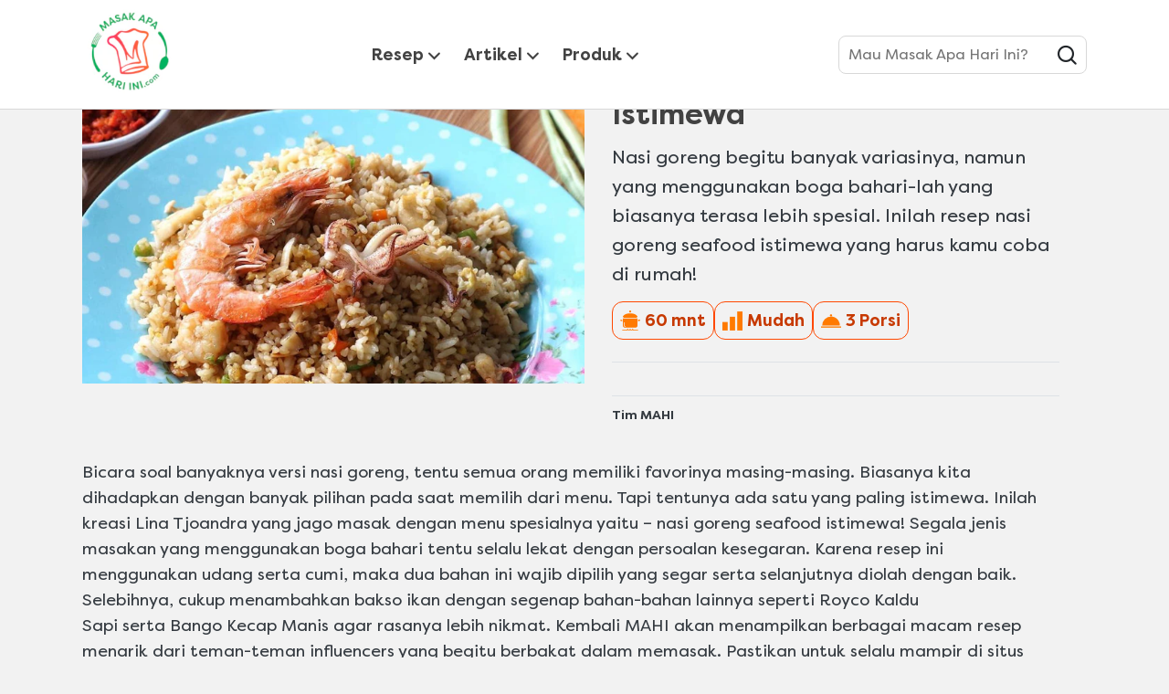

--- FILE ---
content_type: text/css; charset=utf-8
request_url: https://dove-com-uat-aemcs.unileversolutions.com/static/cba720dd53116b08842321e592b441629fcf82b91874463916304681dbc38b28/css/recipeRelatedProducts--masaka.css
body_size: 5274
content:
/* Version=4.24.0,Timestamp=2025-12-11T08:10:53.195Z */

@charset "utf-8";.productlist .recipe-related-products.cmp-product-listing .product-listing-content-wrapper .list-item-wrapper .list-card-heading{-webkit-box-orient:vertical;-webkit-box-direction:normal;-webkit-box-pack:center;-ms-flex-pack:center;display:-webkit-box;display:-ms-flexbox;display:flex;-ms-flex-direction:column;flex-direction:column;justify-content:center;margin-bottom:30px;text-align:center}@media only screen and (max-width:768px){.productlist .recipe-related-products.cmp-product-listing .product-listing-content-wrapper .list-item-wrapper .list-card-heading{padding-left:10px}}.productlist .recipe-related-products.cmp-product-listing .product-listing-content-wrapper .list-item-wrapper .list-card-heading .list-card-subheading{-webkit-box-ordinal-group:3;-ms-flex-order:2;font-size:2.8rem;line-height:34px;margin:0;order:2}@media only screen and (max-width:768px){.productlist .recipe-related-products.cmp-product-listing .product-listing-content-wrapper .list-item-wrapper .list-card-heading .list-card-subheading{font-size:1.6rem;line-height:18px}}.productlist .recipe-related-products.cmp-product-listing .product-listing-content-wrapper .list-item-wrapper .list-card-heading .card-title{-webkit-box-ordinal-group:2;-ms-flex-order:1;font-size:3.6rem;font-weight:300;line-height:44px;margin-bottom:10px;order:1}@media only screen and (max-width:768px){.productlist .recipe-related-products.cmp-product-listing .product-listing-content-wrapper .list-item-wrapper .list-card-heading .card-title{font-size:2rem;line-height:25px}}.productlist .recipe-related-products.cmp-product-listing .product-listing-content-wrapper .list-item-wrapper .list-card-item.cmp-carousel__item--active{display:block}.productlist .recipe-related-products.cmp-product-listing .product-listing-content-wrapper .list-item-wrapper .list-card-item .product-awards-container{margin-left:4%;margin-top:10px}@media only screen and (max-width:768px){.productlist .recipe-related-products.cmp-product-listing .product-listing-content-wrapper .list-item-wrapper .list-card-item .product-awards-container{margin-top:20px}}.productlist .recipe-related-products.cmp-product-listing .product-listing-content-wrapper .list-item-wrapper .list-card-item .card-item--image .cmp-image{cursor:pointer}@media only screen and (min-width:768px){.productlist .recipe-related-products.cmp-product-listing .product-listing-content-wrapper .list-item-wrapper .list-card-item .card-item--details .description{margin-bottom:35px}}.productlist .recipe-related-products.cmp-product-listing .product-listing-content-wrapper .list-item-wrapper .list-card-item .card-item--details .card-tags{-webkit-box-ordinal-group:2;-ms-flex-order:1;order:1}.productlist .recipe-related-products.cmp-product-listing .product-listing-content-wrapper .list-item-wrapper .list-card-item .card-item--details .cmp-integration--reviewrating{-webkit-box-ordinal-group:5;-ms-flex-order:4;margin-bottom:20px;order:4;width:110px}.productlist .recipe-related-products.cmp-product-listing .product-listing-content-wrapper .list-item-wrapper .list-card-item .card-item--details .cmp-integration--reviewrating pre{white-space:normal}@media only screen and (max-width:768px){.productlist .recipe-related-products.cmp-product-listing .product-listing-content-wrapper .list-item-wrapper .list-card-item .card-item--details .cmp-integration--reviewrating pre{margin:20px 0 0}}.productlist .recipe-related-products.cmp-product-listing .product-listing-content-wrapper .list-item-wrapper .list-card-item .card-item--details .cmp-integration--reviewrating .kr-aggregateRating.kr-Stars{font-size:1.6rem}.productlist .recipe-related-products.cmp-product-listing .product-listing-content-wrapper .list-item-wrapper .list-card-item .card-item--details .cmp-integration--reviewrating .kr-aggregateRating.kr-Stars:before{-webkit-text-stroke:1px #000;background:-webkit-gradient(linear,left top,right top,from(#000),to(#fff));background:linear-gradient(90deg,#000 var(--percent),#fff var(--percent));-webkit-background-clip:text;background-clip:text}.productlist .recipe-related-products.cmp-product-listing .product-listing-content-wrapper .list-item-wrapper .list-card-item .card-item--details .cmp-integration--reviewrating .kr-aggregateRating.kr-Stars .kr-tReview{color:#000}.productlist .recipe-related-products.cmp-product-listing .product-listing-content-wrapper .list-item-wrapper .list-card-item .card-item--details .cmp-integration--reviewrating .bazaarvoice [data-bv-show=inline_rating] div{float:left!important}.productlist .recipe-related-products.cmp-product-listing .product-listing-content-wrapper .list-item-wrapper .list-card-item .card-item--details .card-button-wrapper{-webkit-box-ordinal-group:7;-ms-flex-order:6;margin-top:0;order:6}.productlist .recipe-related-products.cmp-product-listing .product-listing-content-wrapper .list-item-wrapper .list-card-item .card-item--details .productList-quickview{-webkit-box-ordinal-group:6;-ms-flex-order:5;order:5}@media only screen and (min-width:768px){.productlist .recipe-related-products.cmp-product-listing .product-listing-content-wrapper .list-item-wrapper .list-card-item .card-item--details .productList-quickview{margin-top:-20px}}.productlist .recipe-related-products.cmp-product-listing .product-listing-content-wrapper .list-item-wrapper .list-card-item .card-item--details .productList-quickview .quick-view-action-link:focus-visible{outline:1px solid #2954ff}.productlist .recipe-related-products.cmp-product-listing .product-listing-content-wrapper .list-item-wrapper .list-card-item .productList-quickview .quick-view-content{min-height:45rem}@media only screen and (max-width:768px){.productlist .recipe-related-products.cmp-product-listing .product-listing-content-wrapper .list-item-wrapper .list-card-item .productList-quickview .quick-view-content{min-height:40rem}}.productlist .recipe-related-products.cmp-product-listing .product-listing-content-wrapper .list-item-wrapper .list-card-item .productList-quickview .quick-view-content .quick-view-close-text{display:none}@media only screen and (max-width:768px){.productlist .recipe-related-products.cmp-product-listing .product-listing-content-wrapper .list-item-wrapper .list-card-item .productList-quickview .quick-view-content .productmediagallery.product{display:none}}.productlist .recipe-related-products.cmp-product-listing .product-listing-content-wrapper .list-item-wrapper .list-card-item .productList-quickview .quick-view-content .productAwards .productAwards_slider_wrapper{left:-30px;margin-top:0;position:absolute;top:50px;width:80%;z-index:999}.productlist .recipe-related-products.cmp-product-listing .product-listing-content-wrapper .list-item-wrapper .list-card-item .productList-quickview .quick-view-content .productAwards .productAwards_slider_wrapper .productAwards_slider_wrapper__inner .productAwards_slider_wrapper__card{padding:0;text-align:unset}.productlist .recipe-related-products.cmp-product-listing .product-listing-content-wrapper .list-item-wrapper .list-card-item .productList-quickview .quick-view-content .productAwards .productAwards_slider_wrapper .productAwards_slider_wrapper__inner .productAwards_slider_wrapper__card .product-award__image img{border-radius:50%;border-style:none;height:40px;margin-bottom:12px;max-width:100%;vertical-align:middle;width:40px}.productlist .recipe-related-products.cmp-product-listing .product-listing-content-wrapper .list-item-wrapper .list-card-item .productList-quickview .quick-view-content .productAwards.slider_wrapper__single-product .productAwards_slider_wrapper__inner .productAwards_slider_wrapper__card .product-award__image{float:none;width:50%}@media only screen and (max-width:768px){.productlist .recipe-related-products.cmp-product-listing .product-listing-content-wrapper .list-item-wrapper .list-card-item .productList-quickview .quick-view-content .productAwards{display:none}}.productlist .recipe-related-products.cmp-product-listing .product-listing-content-wrapper .list-item-wrapper .list-card-item .productList-quickview .quick-view-content>.container .productvariantselector .product-variant-title{display:none}.productlist .recipe-related-products.cmp-product-listing .product-listing-content-wrapper .list-item-wrapper .list-card-item .productList-quickview .quick-view-content>.container .productvariantselector button.product-variant-selector{background:#fff;border:1px solid #000;border-radius:0;color:#000;font-size:1.4rem;font-weight:600;line-height:24px;margin-bottom:20px;padding:5px 40px;text-transform:uppercase}.productlist .recipe-related-products.cmp-product-listing .product-listing-content-wrapper .list-item-wrapper .list-card-item .productList-quickview .quick-view-content>.container .productvariantselector button.product-variant-selector.active{border:2px solid #000;color:#000}.productlist .recipe-related-products.cmp-product-listing .product-listing-content-wrapper .list-item-wrapper .list-card-item .productList-quickview .quick-view-content .productmediagallery-root-item.active .cmp-image .cmp-image__image{height:360px}.productlist .recipe-related-products.cmp-product-listing .product-listing-content-wrapper .list-item-wrapper .list-card-item .productList-quickview .quick-view-content .tags{margin-top:20px}.productlist .recipe-related-products.cmp-product-listing .product-listing-content-wrapper .list-item-wrapper .list-card-item .productList-quickview .quick-view-content .tags .cmp-tags{padding:0}.productlist .recipe-related-products.cmp-product-listing .product-listing-content-wrapper .list-item-wrapper .list-card-item .productList-quickview .quick-view-content .tags .cmp-tags .cmp-tags__heading{display:none}.productlist .recipe-related-products.cmp-product-listing .product-listing-content-wrapper .list-item-wrapper .list-card-item .productList-quickview .quick-view-content .tags .cmp-tags .cmp-tags-list{-webkit-box-pack:left;-ms-flex-pack:left;justify-content:left}.productlist .recipe-related-products.cmp-product-listing .product-listing-content-wrapper .list-item-wrapper .list-card-item .productList-quickview .quick-view-content .tags .cmp-tags .cmp-tags-list .cmp-tags-list__item .cmp-tags-list__link{background:transparent;border:0;color:#000;font-size:1.8rem;font-weight:400;line-height:22px;margin-bottom:15px;padding:0;text-decoration:none}@media only screen and (max-width:768px){.productlist .recipe-related-products.cmp-product-listing .product-listing-content-wrapper .list-item-wrapper .list-card-item .productList-quickview .quick-view-content .tags{display:none}.productlist .recipe-related-products.cmp-product-listing .product-listing-content-wrapper .list-item-wrapper .list-card-item .productList-quickview .quick-view-content .reviewnratings{display:none!important}}.productlist .recipe-related-products.cmp-product-listing .product-listing-content-wrapper .list-item-wrapper .list-card-item .productList-quickview .quick-view-content .reviewnratings .kr-aggregateRating.kr-Stars{font-size:1.6rem}.productlist .recipe-related-products.cmp-product-listing .product-listing-content-wrapper .list-item-wrapper .list-card-item .productList-quickview .quick-view-content .reviewnratings .kr-aggregateRating.kr-Stars:before{-webkit-text-stroke:1px #000;background:-webkit-gradient(linear,left top,right top,from(#000),to(#fff));background:linear-gradient(90deg,#000 var(--percent),#fff var(--percent));-webkit-background-clip:text;background-clip:text}.productlist .recipe-related-products.carousel .cmp-carousel__indicators{display:none}.productlist .recipe-related-products.carousel .cmp-carousel[data-cmp-slide=slide]{overflow:hidden}.productlist .recipe-related-products.carousel .cmp-carousel__action{top:40%}@media only screen and (max-width:768px){.productlist .recipe-related-products.carousel .cmp-carousel__action{display:none}}.productlist .recipe-related-products.carousel .cmp-carousel__action .cmp-carousel__action-icon{font-family:Material Icons!important}.productlist .recipe-related-products.carousel .cmp-carousel__action--disabled:hover{border:0}.productlist .productList-quickview .active.quick-view-arrow{border-bottom:15px solid #f7f7f7;left:13.5%;-webkit-transform:none;transform:none}.productlist .productList-quickview .inactive:hover{border:0}@media only screen and (max-width:768px){.productlist .productList-quickview .quick-nextBtn{right:1rem;top:50%}.productlist .productList-quickview .quick-prevBtn{left:1rem;top:50%}}.productlist .recipe-related-products.cmp-product-listing.four-column-layout .product-listing-content-wrapper .list-item-wrapper .list-card-filter-wrapper{margin-bottom:30px}.productlist .recipe-related-products.cmp-product-listing.four-column-layout .product-listing-content-wrapper .list-item-wrapper .list-card-item.cmp-carousel__item--active{display:block}.productlist .recipe-related-products.cmp-product-listing.four-column-layout .product-listing-content-wrapper .list-item-wrapper .list-card-item .product-awards-container{margin-top:10px}@media only screen and (max-width:768px){.productlist .recipe-related-products.cmp-product-listing.four-column-layout .product-listing-content-wrapper .list-item-wrapper .list-card-item .product-awards-container{margin-top:35px}}.productlist .recipe-related-products.cmp-product-listing.four-column-layout .product-listing-content-wrapper .list-item-wrapper .list-card-item .card-item--details .title{height:6rem!important}.productlist .recipe-related-products.cmp-product-listing.four-column-layout .product-listing-content-wrapper .list-item-wrapper .list-card-item .card-item--details .cmp-integration--reviewrating{-webkit-box-ordinal-group:5;-ms-flex-order:4;margin-bottom:20px;order:4;width:90px}.productlist .recipe-related-products.cmp-product-listing.four-column-layout .product-listing-content-wrapper .list-item-wrapper .list-card-item .card-item--details .cmp-integration--reviewrating pre{white-space:normal}@media only screen and (max-width:768px){.productlist .recipe-related-products.cmp-product-listing.four-column-layout .product-listing-content-wrapper .list-item-wrapper .list-card-item .card-item--details .cmp-integration--reviewrating pre{margin:20px 0 0}}.productlist .recipe-related-products.cmp-product-listing.four-column-layout .product-listing-content-wrapper .list-item-wrapper .list-card-item .card-item--details .cmp-integration--reviewrating .kr-aggregateRating.kr-Stars{font-size:1.2rem}.productlist .recipe-related-products.cmp-product-listing.four-column-layout .product-listing-content-wrapper .list-item-wrapper .list-card-item .card-item--details .cmp-integration--reviewrating .kr-aggregateRating.kr-Stars:before{-webkit-text-stroke:1px #000;background:-webkit-gradient(linear,left top,right top,from(#000),to(#fff));background:linear-gradient(90deg,#000 var(--percent),#fff var(--percent));-webkit-background-clip:text;background-clip:text}.productlist .recipe-related-products.cmp-product-listing.four-column-layout .product-listing-content-wrapper .list-item-wrapper .list-card-item .card-item--details .card-tags{-webkit-box-ordinal-group:2;-ms-flex-order:1;order:1}.productlist .recipe-related-products.cmp-product-listing.four-column-layout .product-listing-content-wrapper .list-item-wrapper .list-card-item .card-item--details .card-button-wrapper{-webkit-box-ordinal-group:7;-ms-flex-order:6;margin-top:-10px;order:6}.productlist .recipe-related-products.cmp-product-listing.four-column-layout .product-listing-content-wrapper .list-item-wrapper .list-card-item .card-item--details .productList-quickview{-webkit-box-ordinal-group:6;-ms-flex-order:5;order:5}@media only screen and (min-width:768px){.productlist .recipe-related-products.cmp-product-listing.four-column-layout .product-listing-content-wrapper .list-item-wrapper .list-card-item .card-item--details .productList-quickview{margin-top:-20px}}.productlist .recipe-related-products.cmp-product-listing.four-column-layout .product-listing-content-wrapper .list-item-wrapper .list-card-item .productList-quickview .quick-view-content{min-height:45rem}@media only screen and (max-width:768px){.productlist .recipe-related-products.cmp-product-listing.four-column-layout .product-listing-content-wrapper .list-item-wrapper .list-card-item .productList-quickview .quick-view-content{min-height:40rem}}.productlist .recipe-related-products.cmp-product-listing.four-column-layout .product-listing-content-wrapper .list-item-wrapper .list-card-item .productList-quickview .quick-view-content .quick-view-close-text{display:none}@media only screen and (max-width:768px){.productlist .recipe-related-products.cmp-product-listing.four-column-layout .product-listing-content-wrapper .list-item-wrapper .list-card-item .productList-quickview .quick-view-content .productmediagallery.product{display:none}}.productlist .recipe-related-products.cmp-product-listing.four-column-layout .product-listing-content-wrapper .list-item-wrapper .list-card-item .productList-quickview .quick-view-content .productmediagallery-root-item.active .cmp-image .cmp-image__image{height:360px}@media only screen and (max-width:768px){.productlist .recipe-related-products.cmp-product-listing.four-column-layout .product-listing-content-wrapper .list-item-wrapper .list-card-item .productList-quickview .quick-view-content .reviewnratings{display:none!important}}.productlist .recipe-related-products.cmp-product-listing.four-column-layout .product-listing-content-wrapper .list-item-wrapper .list-card-item .productList-quickview .quick-view-content .reviewnratings .kr-aggregateRating.kr-Stars{font-size:1.6rem}.productlist .recipe-related-products.cmp-product-listing.four-column-layout .product-listing-content-wrapper .list-item-wrapper .list-card-item .productList-quickview .quick-view-content .reviewnratings .kr-aggregateRating.kr-Stars:before{-webkit-text-stroke:1px #000;background:-webkit-gradient(linear,left top,right top,from(#000),to(#fff));background:linear-gradient(90deg,#000 var(--percent),#fff var(--percent));-webkit-background-clip:text;background-clip:text}.productlist .recipe-related-products.cmp-product-listing.four-column-layout.carousel .cmp-carousel__indicators{display:none}.productlist .recipe-related-products.cmp-product-listing.four-column-layout.carousel .cmp-carousel[data-cmp-slide=slide]{overflow:hidden}.productlist .recipe-related-products.cmp-product-listing.four-column-layout.carousel .cmp-carousel__action{top:40%}@media only screen and (max-width:768px){.productlist .recipe-related-products.cmp-product-listing.four-column-layout.carousel .cmp-carousel__action{display:none}}.productlist .recipe-related-products.cmp-product-listing.four-column-layout.carousel .cmp-carousel__action .cmp-carousel__action-icon{font-family:Material Icons!important}.productlist .recipe-related-products.cmp-product-listing.four-column-layout.carousel .cmp-carousel__action--disabled:hover{border:0}.productlist .recipe-related-products.cmp-product-listing.four-column-layout .productList-quickview .active.quick-view-arrow{border-bottom:15px solid #f7f7f7;left:13.5%;-webkit-transform:none;transform:none}.productlist .recipe-related-products.cmp-product-listing.four-column-layout .productList-quickview .inactive:hover{border:0}@media only screen and (max-width:768px){.productlist .recipe-related-products.cmp-product-listing.four-column-layout .productList-quickview .quick-nextBtn{right:1rem;top:50%}.productlist .recipe-related-products.cmp-product-listing.four-column-layout .productList-quickview .quick-prevBtn{left:1rem;top:50%}}@media only screen and (max-width:767px){.carousel{padding:0 .25rem}}.carousel .cmp-carousel{-webkit-box-orient:vertical;-webkit-box-direction:normal;background:#fff;display:-webkit-box;display:-ms-flexbox;display:flex;-ms-flex-direction:column;flex-direction:column;overflow:hidden;position:relative}.carousel .cmp-carousel__content{list-style-type:none;margin:0 auto;padding:0;-webkit-transform:translateZ(0);transform:translateZ(0);-webkit-transition:-webkit-transform .4s ease-out;transition:-webkit-transform .4s ease-out;transition:transform .4s ease-out;transition:transform .4s ease-out,-webkit-transform .4s ease-out}@media only screen and (max-width:767px){.carousel .cmp-carousel__content{display:-webkit-box!important;display:-ms-flexbox!important;display:flex!important;gap:0}}@media only screen and (min-width:768px){.carousel .cmp-carousel__content{margin:0 auto;overflow:inherit;width:100%}}.carousel .cmp-carousel__item{display:block;-webkit-user-select:none;-moz-user-select:none;-ms-user-select:none;user-select:none}@media only screen and (max-width:767px){.carousel .cmp-carousel__item{-webkit-box-flex:0;-ms-flex:0 0 100%;flex:0 0 100%}}@media only screen and (min-width:768px){.carousel .cmp-carousel__item{display:none}.carousel .cmp-carousel__item--active{display:block}}.carousel .cmp-carousel .cmp-image--title{display:none}.carousel .cmp-carousel__indicators{-webkit-box-pack:center;-ms-flex-pack:center;display:-webkit-box;display:-ms-flexbox;display:flex;font-size:0;justify-content:center;margin-bottom:1rem;margin-top:1.8rem;padding:0}.carousel .cmp-carousel__indicator{background-color:#cfd8dc;border-radius:50%;height:1rem;margin:0 .5rem;width:1rem}.carousel .cmp-carousel__indicator--active{background-color:#141517;color:#141517;height:1rem;width:1rem}.carousel .cmp-carousel__actions{display:block;height:100%;position:static;right:0;top:0;width:100%;z-index:0}@media only screen and (min-width:768px){.carousel .cmp-carousel__actions{display:block}}.carousel .cmp-carousel__action-text{display:none;font-size:0}.carousel .cmp-carousel__action{background:#eceff1;border:1px solid #fff;border-radius:.5rem;color:#35414b;height:3rem;padding:1px;top:44%;width:3rem}.carousel .cmp-carousel__action-icon{font-family:Material Icons;font-size:2.4rem;line-height:1.1}.carousel .cmp-carousel__action.cmp-carousel__action--next{position:absolute;right:1.6rem}.carousel .cmp-carousel__action.cmp-carousel__action--next:active,.carousel .cmp-carousel__action.cmp-carousel__action--next:focus,.carousel .cmp-carousel__action.cmp-carousel__action--next:hover{border:1px solid #35414b}.carousel .cmp-carousel__action.cmp-carousel__action--next .cmp-carousel__action-icon:after{content:"chevron_right";content:"chevron_right"/""}.carousel .cmp-carousel__action.cmp-carousel__action--previous .cmp-carousel__action-icon:after{content:"chevron_left";content:"chevron_left"/""}.carousel .cmp-carousel__action.cmp-carousel__action--previous{left:1.6rem;position:absolute}.carousel .cmp-carousel__action.cmp-carousel__action--previous:active,.carousel .cmp-carousel__action.cmp-carousel__action--previous:focus,.carousel .cmp-carousel__action.cmp-carousel__action--previous:hover{border:1px solid #35414b}.carousel.cmp-teaser-play-pause .cmp-carousel__action-text{display:none;font-size:0}.carousel.cmp-teaser-play-pause .cmp-carousel__action-icon{line-height:1.1}.carousel .cmp-carousel__action--pause,.carousel .cmp-carousel__action--play,.carousel.cmp-teaser-play-pause .cmp-carousel__action--pause,.carousel.cmp-teaser-play-pause .cmp-carousel__action--play{background:transparent;border:2px solid #eceff1;border-radius:50%;display:-webkit-box;display:-ms-flexbox;display:flex;float:right;height:2.5rem;position:absolute;right:2.5rem;top:2rem;width:2.5rem}@media only screen and (min-width:768px){.carousel .cmp-carousel__action--pause,.carousel .cmp-carousel__action--play,.carousel.cmp-teaser-play-pause .cmp-carousel__action--pause,.carousel.cmp-teaser-play-pause .cmp-carousel__action--play{right:1.6rem;top:2rem}}.carousel .cmp-carousel__action--disabled,.carousel.cmp-teaser-play-pause .cmp-carousel__action--disabled{opacity:0}.carousel .cmp-carousel .cmp-carousel__action--pause .cmp-carousel__action-icon:before,.carousel.cmp-teaser-play-pause .cmp-carousel__action--pause .cmp-carousel__action-icon:before{content:"pause";content:"pause"/""}.carousel .cmp-carousel .cmp-carousel__action--play .cmp-carousel__action-icon:before,.carousel.cmp-teaser-play-pause .cmp-carousel__action--play .cmp-carousel__action-icon:before{content:"play_arrow";content:"play_arrow"/""}.carousel .cmp-carousel .cmp-carousel__action-icon:before,.carousel.cmp-teaser-play-pause .cmp-carousel__action-icon:before{-webkit-font-feature-settings:"liga";font-feature-settings:"liga";-webkit-font-smoothing:antialiased;-moz-osx-font-smoothing:grayscale;word-wrap:normal;color:#eceff1;direction:ltr;font-family:Material Icons;font-size:1.8rem;font-style:normal;font-weight:400;letter-spacing:normal;line-height:1.1;padding:0 0 0 1px;text-rendering:optimizeLegibility;text-transform:none;vertical-align:top;white-space:nowrap}.carousel.cmp-teaser-play-pause .cmp-carousel__indicators{-webkit-box-pack:center;-ms-flex-pack:center;bottom:1.2rem;display:-webkit-box;display:-ms-flexbox;display:flex;font-size:0;justify-content:center;left:0;padding:0;position:absolute;right:0}@media only screen and (min-width:768px){.carousel.cmp-teaser-play-pause .cmp-carousel__indicators{left:0;right:0}}.carousel.cmp-teaser-play-pause .cmp-carousel__indicator--active{border-radius:50%;height:1rem;margin:0 .5rem;width:1rem}.carousel.cmp-teaser-four-items .cmp-teaser,.carousel.cmp-teaser-three-items .cmp-teaser{border:.5px solid #c7c7c7;margin:0 8px}.carousel.cmp-teaser-four-items .teaser.cmp-teaser-top-image .cmp-teaser,.carousel.cmp-teaser-three-items .teaser.cmp-teaser-top-image .cmp-teaser{height:auto;width:auto}@media only screen and (min-width:768px){.carousel.cmp-teaser-four-items .teaser.cmp-teaser-top-image .cmp-teaser,.carousel.cmp-teaser-three-items .teaser.cmp-teaser-top-image .cmp-teaser{height:auto;margin:0 8px}.carousel.cmp-teaser-four-items .teaser .cmp-teaser__content,.carousel.cmp-teaser-three-items .teaser .cmp-teaser__content{-webkit-box-pack:start;-ms-flex-pack:start;justify-content:flex-start;padding:1.6rem 1.2rem}}.carousel.cmp-teaser-four-items .teaser .cmp-teaser__description,.carousel.cmp-teaser-three-items .teaser .cmp-teaser__description{margin-bottom:0}.carousel.cmp-teaser-four-items .teaser .cmp-teaser__description p,.carousel.cmp-teaser-three-items .teaser .cmp-teaser__description p{font-size:1.2rem;line-height:unset}.carousel.cmp-teaser-four-items .cmp-teaser__description p a,.carousel.cmp-teaser-three-items .cmp-teaser__description p a{color:#2020e0;text-decoration:none}.carousel.cmp-teaser-four-items .cmp-carousel__item--active,.carousel.cmp-teaser-three-items .cmp-carousel__item--active{display:block;padding:0}@media only screen and (min-width:768px){.carousel.cmp-teaser-four-items .cmp-carousel__item--active,.carousel.cmp-teaser-three-items .cmp-carousel__item--active{padding:0 8.62rem}}.carousel.cmp-teaser-four-items .cmp-carousel__action-text,.carousel.cmp-teaser-three-items .cmp-carousel__action-text{display:none;font-size:0}.carousel .cmp-carousel .teaser.cmp-teaser-left-image .cmp-teaser,.carousel .cmp-carousel .teaser.cmp-teaser-right-image .cmp-teaser{max-width:100%}@media only screen and (min-width:768px){.carousel .cmp-carousel .teaser.cmp-teaser-left-image .cmp-teaser__content,.carousel .cmp-carousel .teaser.cmp-teaser-right-image .cmp-teaser__content{padding-left:6rem}.carousel.cmp-teaser-four-items .cmp-carousel__action--pause,.carousel.cmp-teaser-four-items .cmp-carousel__action--play,.carousel.cmp-teaser-three-items .cmp-carousel__action--pause,.carousel.cmp-teaser-three-items .cmp-carousel__action--play{border-color:#35414b;top:-4.5rem}.carousel.cmp-teaser-four-items .cmp-carousel__action-icon:before,.carousel.cmp-teaser-three-items .cmp-carousel__action-icon:before{color:#35414b}.carousel .cmp-carousel[data-cmp-slide=slide]{overflow:hidden}.carousel .cmp-carousel[data-cmp-slide=slide] .cmp-carousel__content{-webkit-box-orient:horizontal;-webkit-box-direction:normal;display:-webkit-box;display:-ms-flexbox;display:flex;-ms-flex-direction:row;flex-direction:row;-ms-flex-wrap:nowrap;flex-wrap:nowrap;gap:2rem}.carousel .cmp-carousel[data-cmp-slide=slide] .cmp-carousel__item{display:block;-webkit-transition:margin .5s ease-out;transition:margin .5s ease-out}}.productlist .highlighted-tile:nth-child(3n+1){background-color:#f6dcbb}.productlist .highlighted-tile:nth-child(3n+2){background-color:#d0d45b}.productlist .highlighted-tile:nth-child(3n){background-color:#ffb966}.productlist .recipe-related-products.cmp-product-listing .product-listing-content-wrapper .list-item-wrapper .list-card-item,.productlist .recipe-related-products.cmp-product-listing.four-column-layout .product-listing-content-wrapper .list-item-wrapper .list-card-item{border:0}@media only screen and (max-width:768px){.productlist .recipe-related-products.cmp-product-listing .product-listing-content-wrapper .list-item-wrapper .list-card-item,.productlist .recipe-related-products.cmp-product-listing.four-column-layout .product-listing-content-wrapper .list-item-wrapper .list-card-item{-webkit-box-flex:0;-ms-flex-negative:0;display:block;-ms-flex:0 0 50%;flex:0 0 50%;flex-shrink:0;scroll-snap-align:start}}.productlist .recipe-related-products.cmp-product-listing .product-listing-content-wrapper .list-item-wrapper .list-card-item .product-awards-container .product-award__image img,.productlist .recipe-related-products.cmp-product-listing.four-column-layout .product-listing-content-wrapper .list-item-wrapper .list-card-item .product-awards-container .product-award__image img{height:30px;width:30px}@media only screen and (max-width:768px){.productlist .recipe-related-products.cmp-product-listing .product-listing-content-wrapper .list-item-wrapper .list-card-item .product-awards-container .product-award__image img,.productlist .recipe-related-products.cmp-product-listing.four-column-layout .product-listing-content-wrapper .list-item-wrapper .list-card-item .product-awards-container .product-award__image img{height:20px;width:20px}}.productlist .recipe-related-products.cmp-product-listing .product-listing-content-wrapper .list-item-wrapper .list-card-item .card-item--image{height:auto}.productlist .recipe-related-products.cmp-product-listing .product-listing-content-wrapper .list-item-wrapper .list-card-item .card-item--details,.productlist .recipe-related-products.cmp-product-listing.four-column-layout .product-listing-content-wrapper .list-item-wrapper .list-card-item .card-item--details{-webkit-box-orient:vertical;-webkit-box-direction:normal;display:-webkit-box;display:-ms-flexbox;display:flex;-ms-flex-direction:column;flex-direction:column;margin-top:20px}.productlist .recipe-related-products.cmp-product-listing .product-listing-content-wrapper .list-item-wrapper .list-card-item .card-item--details .title,.productlist .recipe-related-products.cmp-product-listing.four-column-layout .product-listing-content-wrapper .list-item-wrapper .list-card-item .card-item--details .title{-webkit-line-clamp:unset;-webkit-box-ordinal-group:3;-ms-flex-order:2;height:9rem;order:2;overflow:unset;text-overflow:unset;white-space:unset}@media only screen and (max-width:768px){.productlist .recipe-related-products.cmp-product-listing .product-listing-content-wrapper .list-item-wrapper .list-card-item .card-item--details .title,.productlist .recipe-related-products.cmp-product-listing.four-column-layout .product-listing-content-wrapper .list-item-wrapper .list-card-item .card-item--details .title{height:6rem}}.productlist .recipe-related-products.cmp-product-listing .product-listing-content-wrapper .list-item-wrapper .list-card-item .card-item--details .title *{color:#000;font-size:2.4rem;font-weight:600;line-height:29px}@media only screen and (max-width:768px){.productlist .recipe-related-products.cmp-product-listing .product-listing-content-wrapper .list-item-wrapper .list-card-item .card-item--details .title *{font-size:1.6rem;line-height:19px}}.productlist .recipe-related-products.cmp-product-listing .product-listing-content-wrapper .list-item-wrapper .list-card-item .card-item--details .description{-webkit-line-clamp:unset;-webkit-box-ordinal-group:4;-ms-flex-order:3;color:#000;font-size:1.8rem;height:8.5rem;line-height:22px;margin-top:10px;order:3;overflow:unset;text-overflow:unset;white-space:unset}@media only screen and (max-width:768px){.productlist .recipe-related-products.cmp-product-listing .product-listing-content-wrapper .list-item-wrapper .list-card-item .card-item--details .description{font-size:1.2rem;height:6rem;line-height:14px}}.productlist .recipe-related-products.cmp-product-listing .product-listing-content-wrapper .list-item-wrapper .list-card-item .card-item--details .card-tags .card-tags-item{border:0;color:#000;font-size:1.8rem;font-weight:400;line-height:22px;margin-bottom:15px;padding:0}@media only screen and (max-width:768px){.productlist .recipe-related-products.cmp-product-listing .product-listing-content-wrapper .list-item-wrapper .list-card-item .card-item--details .card-tags .card-tags-item{font-size:1.2rem;line-height:14px;margin-bottom:15px}}.productlist .recipe-related-products.cmp-product-listing .product-listing-content-wrapper .list-item-wrapper .list-card-item .card-item--details .card-button-wrapper .cmp-button{background:#fff;border:2px solid #000;border-radius:0;color:#000;font-size:1.6rem;font-weight:600;line-height:24px;margin-bottom:5px;margin-top:5px;padding:5px 15px;text-transform:uppercase}@media only screen and (max-width:768px){.productlist .recipe-related-products.cmp-product-listing .product-listing-content-wrapper .list-item-wrapper .list-card-item .card-item--details .card-button-wrapper .cmp-button{font-size:1.4rem;line-height:21px;margin-top:10px;min-width:130px;padding:5px 15px}}.productlist .recipe-related-products.cmp-product-listing .product-listing-content-wrapper .list-item-wrapper .list-card-item .card-item--details .card-button-wrapper .cc-smart-product-button .cartwire.btn-primary{background:#fff;border:2px solid #000;border-radius:0;color:#000;font-size:1.6rem;font-weight:600;line-height:24px;margin-bottom:5px;margin-top:-10px;padding:5px 15px;text-transform:uppercase}@media only screen and (max-width:768px){.productlist .recipe-related-products.cmp-product-listing .product-listing-content-wrapper .list-item-wrapper .list-card-item .card-item--details .card-button-wrapper .cc-smart-product-button .cartwire.btn-primary{font-size:1.4rem;line-height:21px;margin-top:0;min-width:130px;padding:5px 15px}}.productlist .recipe-related-products.cmp-product-listing .product-listing-content-wrapper .list-item-wrapper .list-card-item .card-item--details .productList-quickview .quick-view-action-link{background:#fff;border:2px solid #000;border-radius:0;color:#000;font-size:1.6rem;font-weight:600;line-height:24px;margin-bottom:5px;padding:5px 15px;text-transform:uppercase}@media only screen and (max-width:768px){.productlist .recipe-related-products.cmp-product-listing .product-listing-content-wrapper .list-item-wrapper .list-card-item .card-item--details .productList-quickview .quick-view-action-link{font-size:1.4rem;line-height:21px}}.productlist .recipe-related-products.cmp-product-listing .product-listing-content-wrapper .list-item-wrapper .list-card-item .productList-quickview .quick-view-content:before,.productlist .recipe-related-products.cmp-product-listing.four-column-layout .product-listing-content-wrapper .list-item-wrapper .list-card-item .productList-quickview .quick-view-content:before{background-color:#f7f7f7;bottom:0;content:"";left:50%;margin-left:-50vw;margin-right:-50vw;position:absolute;right:50%;top:0;-webkit-transform:translateX(-50%);transform:translateX(-50%);width:200vw;z-index:-1}@media only screen and (max-width:768px){.productlist .recipe-related-products.cmp-product-listing .product-listing-content-wrapper .list-item-wrapper .list-card-item .productList-quickview .quick-view-content:before,.productlist .recipe-related-products.cmp-product-listing.four-column-layout .product-listing-content-wrapper .list-item-wrapper .list-card-item .productList-quickview .quick-view-content:before{-webkit-transform:none;transform:none;width:100vw}}.productlist .recipe-related-products.cmp-product-listing .product-listing-content-wrapper .list-item-wrapper .list-card-item .productList-quickview .quick-view-content .quick-view-close-icon:before,.productlist .recipe-related-products.cmp-product-listing.four-column-layout .product-listing-content-wrapper .list-item-wrapper .list-card-item .productList-quickview .quick-view-content .quick-view-close-icon:before{color:#000;content:"×";display:inline-block;top:-10px}@media only screen and (min-width:768px){.productlist .recipe-related-products.cmp-product-listing .product-listing-content-wrapper .list-item-wrapper .list-card-item .productList-quickview .quick-view-content .quick-view-close-icon:before,.productlist .recipe-related-products.cmp-product-listing.four-column-layout .product-listing-content-wrapper .list-item-wrapper .list-card-item .productList-quickview .quick-view-content .quick-view-close-icon:before{font-size:4.5rem}}.productlist .recipe-related-products.cmp-product-listing .product-listing-content-wrapper .list-item-wrapper .list-card-item .productList-quickview .quick-view-content .productmediagallery-root-item.active .cmp-image,.productlist .recipe-related-products.cmp-product-listing.four-column-layout .product-listing-content-wrapper .list-item-wrapper .list-card-item .productList-quickview .quick-view-content .productmediagallery-root-item.active .cmp-image{display:block;margin-bottom:30px;margin-top:10px;max-width:380px;overflow:hidden;position:relative;text-align:center;width:100%}@media only screen and (max-width:768px){.productlist .recipe-related-products.cmp-product-listing .product-listing-content-wrapper .list-item-wrapper .list-card-item .productList-quickview .quick-view-content .productmediagallery-root-item.active .cmp-image,.productlist .recipe-related-products.cmp-product-listing.four-column-layout .product-listing-content-wrapper .list-item-wrapper .list-card-item .productList-quickview .quick-view-content .productmediagallery-root-item.active .cmp-image{display:none}}.productlist .recipe-related-products.cmp-product-listing .product-listing-content-wrapper .list-item-wrapper .list-card-item .productList-quickview .quick-view-content .product-info-item-content .product-info-item__item,.productlist .recipe-related-products.cmp-product-listing.four-column-layout .product-listing-content-wrapper .list-item-wrapper .list-card-item .productList-quickview .quick-view-content .product-info-item-content .product-info-item__item{color:#000;font-size:1.8rem;line-height:22px;margin-bottom:15px;margin-top:10px;max-width:380px}@media only screen and (max-width:768px){.productlist .recipe-related-products.cmp-product-listing .product-listing-content-wrapper .list-item-wrapper .list-card-item .productList-quickview .quick-view-content .product-info-item-content .product-info-item__item,.productlist .recipe-related-products.cmp-product-listing.four-column-layout .product-listing-content-wrapper .list-item-wrapper .list-card-item .productList-quickview .quick-view-content .product-info-item-content .product-info-item__item{font-size:1.4rem;line-height:16px;margin-top:20px;text-align:left}}.productlist .recipe-related-products.cmp-product-listing .product-listing-content-wrapper .list-item-wrapper .list-card-item .productList-quickview .quick-view-content .product-info-item-content .product-info-item__item *,.productlist .recipe-related-products.cmp-product-listing.four-column-layout .product-listing-content-wrapper .list-item-wrapper .list-card-item .productList-quickview .quick-view-content .product-info-item-content .product-info-item__item h2{color:#000;font-size:2.4rem;font-weight:600;letter-spacing:0;line-height:29px}@media only screen and (max-width:768px){.productlist .recipe-related-products.cmp-product-listing .product-listing-content-wrapper .list-item-wrapper .list-card-item .productList-quickview .quick-view-content .product-info-item-content .product-info-item__item *,.productlist .recipe-related-products.cmp-product-listing.four-column-layout .product-listing-content-wrapper .list-item-wrapper .list-card-item .productList-quickview .quick-view-content .product-info-item-content .product-info-item__item h2{display:none}}.productlist .recipe-related-products.cmp-product-listing .product-listing-content-wrapper .list-item-wrapper .list-card-item .productList-quickview .quick-view-content .buynow .cc-smart-product-button .cartwire.btn-primary,.productlist .recipe-related-products.cmp-product-listing.four-column-layout .product-listing-content-wrapper .list-item-wrapper .list-card-item .productList-quickview .quick-view-content .buynow .cc-smart-product-button .cartwire.btn-primary{background-color:#000;border:1px solid #000;border-radius:3px;-webkit-box-sizing:border-box;box-sizing:border-box;color:#fff;font-size:1.6rem;font-weight:600;line-height:47px;margin:0;min-width:170px;padding:0 12px;text-align:center;text-transform:uppercase}@media only screen and (max-width:768px){.productlist .recipe-related-products.cmp-product-listing .product-listing-content-wrapper .list-item-wrapper .list-card-item .productList-quickview .quick-view-content .buynow .cc-smart-product-button .cartwire.btn-primary,.productlist .recipe-related-products.cmp-product-listing.four-column-layout .product-listing-content-wrapper .list-item-wrapper .list-card-item .productList-quickview .quick-view-content .buynow .cc-smart-product-button .cartwire.btn-primary{font-size:1.4rem;line-height:21px;margin-top:10px;min-width:130px;padding:5px 15px}}.productlist .recipe-related-products.carousel .cmp-carousel__action--disabled,.productlist .recipe-related-products.cmp-product-listing.four-column-layout.carousel .cmp-carousel__action--disabled{cursor:not-allowed;display:block;opacity:.5}@media only screen and (max-width:768px){.productlist .recipe-related-products.carousel .cmp-carousel__action--disabled,.productlist .recipe-related-products.cmp-product-listing.four-column-layout.carousel .cmp-carousel__action--disabled{display:none}}.productlist .recipe-related-products.carousel .cmp-carousel[data-cmp-slide=slide] .cmp-carousel__content,.productlist .recipe-related-products.cmp-product-listing.four-column-layout.carousel .cmp-carousel[data-cmp-slide=slide] .cmp-carousel__content{padding:0}@media only screen and (max-width:768px){.productlist .recipe-related-products.carousel .cmp-carousel[data-cmp-slide=slide] .cmp-carousel__content,.productlist .recipe-related-products.cmp-product-listing.four-column-layout.carousel .cmp-carousel[data-cmp-slide=slide] .cmp-carousel__content{display:-webkit-inline-box;display:-ms-inline-flexbox;display:inline-flex;gap:0;overflow:hidden;width:100%}}.productlist .productList-quickview .inactive,.productlist .recipe-related-products.cmp-product-listing.four-column-layout .productList-quickview .inactive{cursor:not-allowed;display:block;opacity:.5}@media only screen and (max-width:768px){.productlist .productList-quickview .inactive,.productlist .recipe-related-products.cmp-product-listing.four-column-layout .productList-quickview .inactive{display:none}}.productlist .recipe-related-products.cmp-product-listing.four-column-layout .product-listing-content-wrapper .list-item-wrapper .list-card-item .card-item--image{height:auto}.productlist .recipe-related-products.cmp-product-listing.four-column-layout .product-listing-content-wrapper .list-item-wrapper .list-card-item .card-item--details .title *{color:#000;font-size:1.7rem;font-weight:600;letter-spacing:0;line-height:21px}@media only screen and (max-width:768px){.productlist .recipe-related-products.cmp-product-listing.four-column-layout .product-listing-content-wrapper .list-item-wrapper .list-card-item .card-item--details .title *{font-size:1.6rem;line-height:19px}}.productlist .recipe-related-products.cmp-product-listing.four-column-layout .product-listing-content-wrapper .list-item-wrapper .list-card-item .card-item--details .description{-webkit-line-clamp:unset;-webkit-box-ordinal-group:4;-ms-flex-order:3;color:#000;font-size:1.2rem;height:6rem;line-height:14px;order:3;overflow:unset;text-overflow:unset;white-space:unset}@media only screen and (max-width:768px){.productlist .recipe-related-products.cmp-product-listing.four-column-layout .product-listing-content-wrapper .list-item-wrapper .list-card-item .card-item--details .description{font-size:1.2rem;line-height:14px}}.productlist .recipe-related-products.cmp-product-listing.four-column-layout .product-listing-content-wrapper .list-item-wrapper .list-card-item .card-item--details .card-tags .card-tags-item{border:0;color:#000;font-size:1.2rem;font-weight:400;line-height:14px;margin-bottom:15px;padding:0}@media only screen and (max-width:768px){.productlist .recipe-related-products.cmp-product-listing.four-column-layout .product-listing-content-wrapper .list-item-wrapper .list-card-item .card-item--details .card-tags .card-tags-item{font-size:1.2rem;line-height:14px;margin-bottom:15px}}.productlist .recipe-related-products.cmp-product-listing.four-column-layout .product-listing-content-wrapper .list-item-wrapper .list-card-item .card-item--details .card-button-wrapper .cmp-button{background:#fff;border:2px solid #000;border-radius:0;color:#000;font-size:1.2rem;font-weight:600;line-height:18px;margin-bottom:5px;margin-top:5px;padding:5px 15px;text-transform:uppercase}@media only screen and (max-width:768px){.productlist .recipe-related-products.cmp-product-listing.four-column-layout .product-listing-content-wrapper .list-item-wrapper .list-card-item .card-item--details .card-button-wrapper .cmp-button{font-size:1.4rem;line-height:21px;margin-top:10px;min-width:130px;padding:5px 15px}}.productlist .recipe-related-products.cmp-product-listing.four-column-layout .product-listing-content-wrapper .list-item-wrapper .list-card-item .card-item--details .card-button-wrapper .cc-smart-product-button .cartwire.btn-primary{background:#fff;border:2px solid #000;border-radius:0;color:#000;font-size:1.2rem;font-weight:600;line-height:18px;margin-bottom:5px;margin-top:-10px;padding:5px 15px;text-transform:uppercase}@media only screen and (max-width:768px){.productlist .recipe-related-products.cmp-product-listing.four-column-layout .product-listing-content-wrapper .list-item-wrapper .list-card-item .card-item--details .card-button-wrapper .cc-smart-product-button .cartwire.btn-primary{font-size:1.4rem;line-height:21px;margin-top:0;min-width:130px;padding:5px 15px}}.productlist .recipe-related-products.cmp-product-listing.four-column-layout .product-listing-content-wrapper .list-item-wrapper .list-card-item .card-item--details .productList-quickview .quick-view-action-link{background:#fff;border:2px solid #000;border-radius:0;color:#000;font-size:1.2rem;font-weight:600;line-height:18px;margin-bottom:5px;padding:5px 15px;text-transform:uppercase}@media only screen and (max-width:768px){.productlist .recipe-related-products.cmp-product-listing.four-column-layout .product-listing-content-wrapper .list-item-wrapper .list-card-item .card-item--details .productList-quickview .quick-view-action-link{font-size:1.4rem;line-height:21px}}@media only screen and (min-width:768px){.carousel.four-column-layout .cmp-carousel[data-cmp-slide=slide] .cmp-carousel__content{gap:1.5rem}}.visuallyhidden{clip:rect(0 0 0 0);border:0;clip-path:inset(50%);height:1px;margin:-1px;overflow:hidden;padding:0;position:absolute;white-space:nowrap;width:1px}.__out-of-list{-webkit-box-align:center;-ms-flex-align:center;-webkit-box-pack:center;-ms-flex-pack:center;align-items:center;display:-webkit-box;display:-ms-flexbox;display:flex;gap:12px;justify-content:center;list-style:none;margin:1.8rem 0 1rem;padding:0}.__out-of-list li:not(.__out-of-list_text){background-color:#6f787c;border-radius:100%;height:.8rem;width:.8rem}.__out-of-list li.__out-of-list_text{background-color:#141517;border-radius:10px;color:#fff;font-size:12px;line-height:normal;max-height:25px;overflow:hidden;padding:4px 8px}[data-enablecountoncarousel=true] .cmp-carousel__indicators{display:none}div.carousel .cmp-carousel{background-color:transparent}.carousel.hero-carousel{margin-top:40px;padding-left:1.25rem;padding-right:1.25rem}@media(min-width:768px){.carousel.hero-carousel{margin-left:auto;margin-right:auto;max-width:720px}}@media(min-width:992px){.carousel.hero-carousel{max-width:960px}}@media(min-width:1200px){.carousel.hero-carousel{max-width:1140px}}@media(min-width:1400px){.carousel.hero-carousel{max-width:1320px}}@media only screen and (max-width:767px){.carousel.hero-carousel .cmp-carousel__content .teaser .cmp-teaser.article-content .cmp-teaser__image img{height:100%;-o-object-fit:cover;object-fit:cover}}.carousel.hero-carousel .cmp-carousel__content .cmp-carousel__item{-webkit-box-flex:0;-ms-flex:0 0 16.666%;flex:0 0 16.666%}.carousel.hero-carousel .teaser .cmp-teaser{background:#333;border-radius:12px;height:100%;-webkit-mask-image:radial-gradient(#fff,#000);mask-image:radial-gradient(#fff,#000);min-height:227px;overflow:hidden}@media(min-width:768px){.carousel.hero-carousel .teaser .cmp-teaser{min-height:320px}}.carousel.hero-carousel .teaser .cmp-teaser:hover .cmp-image__image{opacity:.9;-webkit-transform:scale(1.025);transform:scale(1.025)}.carousel.hero-carousel .teaser .cmp-image__image{display:block;height:100%;left:0;-o-object-fit:cover;object-fit:cover;pointer-events:none;position:absolute;top:0;transition:transform .35s cubic-bezier(0.645,0.045,0.355,1),filter .35s ease,opacity .35s ease,-webkit-transform .35s cubic-bezier(0.645,0.045,0.355,1),-webkit-filter .35s ease;width:100%}.carousel.hero-carousel .teaser .cmp-teaser__content{-webkit-box-align:start;-ms-flex-align:start;align-items:flex-start;padding:0 30px}@media(min-width:768px){.carousel.hero-carousel .teaser .cmp-teaser__content{padding:0 111px}}.carousel.hero-carousel .teaser .cmp-teaser__content .cmp-teaser__title{font-family:inherit;font-size:1.125rem;font-weight:700;line-height:21.56px;margin:0 0 1rem;max-width:76%;text-align:left}@media(min-width:768px){.carousel.hero-carousel .teaser .cmp-teaser__content .cmp-teaser__title{font-size:2rem;line-height:38.34px;max-width:40%}}.carousel.hero-carousel .teaser .cmp-teaser__content .cmp-teaser__action-container{width:100%}.carousel.hero-carousel .teaser .cmp-teaser__content .cmp-teaser__action-container a,.carousel.hero-carousel .teaser .cmp-teaser__content .cmp-teaser__action-container button{background-color:#00a057;border:1px solid #00a057;border-radius:.75rem;color:#fff;display:inline-block;font-family:inherit;font-size:1.125rem;font-size:1rem;font-weight:700;line-height:1.2;max-width:150px;padding:11px;text-align:center;-webkit-transition:background-color .3s ease-in-out,color .3s ease-in-out,border-color .3s ease-in-out,-webkit-box-shadow .3s ease-in-out;transition:background-color .3s ease-in-out,color .3s ease-in-out,border-color .3s ease-in-out,-webkit-box-shadow .3s ease-in-out;transition:background-color .3s ease-in-out,color .3s ease-in-out,box-shadow .3s ease-in-out,border-color .3s ease-in-out;transition:background-color .3s ease-in-out,color .3s ease-in-out,box-shadow .3s ease-in-out,border-color .3s ease-in-out,-webkit-box-shadow .3s ease-in-out;-webkit-user-select:none;-moz-user-select:none;-ms-user-select:none;user-select:none;width:100%}@media(min-width:768px){.carousel.hero-carousel .teaser .cmp-teaser__content .cmp-teaser__action-container a,.carousel.hero-carousel .teaser .cmp-teaser__content .cmp-teaser__action-container button{max-width:215px}}.carousel.hero-carousel .teaser .cmp-teaser__content .cmp-teaser__action-container a:hover,.carousel.hero-carousel .teaser .cmp-teaser__content .cmp-teaser__action-container button:hover{background-color:#00884a;border-color:#00884a}.carousel.hero-carousel .teaser .cmp-teaser__content .cmp-teaser__action-container a:active,.carousel.hero-carousel .teaser .cmp-teaser__content .cmp-teaser__action-container a:focus,.carousel.hero-carousel .teaser .cmp-teaser__content .cmp-teaser__action-container button:active,.carousel.hero-carousel .teaser .cmp-teaser__content .cmp-teaser__action-container button:focus{outline:0}.carousel.hero-carousel .teaser .cmp-teaser__content .cmp-teaser__action-container a:focus,.carousel.hero-carousel .teaser .cmp-teaser__content .cmp-teaser__action-container a:focus-visible,.carousel.hero-carousel .teaser .cmp-teaser__content .cmp-teaser__action-container button:focus,.carousel.hero-carousel .teaser .cmp-teaser__content .cmp-teaser__action-container button:focus-visible{background-color:#26ae70;border-color:#1aaa68;-webkit-box-shadow:0 0 0 .25rem rgba(0,136,74,.5);box-shadow:0 0 0 .25rem rgba(0,136,74,.5);color:#000}@media(min-width:768px){.carousel.hero-carousel .teaser .cmp-teaser__content .cmp-teaser__action-container a,.carousel.hero-carousel .teaser .cmp-teaser__content .cmp-teaser__action-container button{font-size:1.125rem}}.carousel.hero-carousel .cmp-carousel{background-color:transparent}.carousel .teaser .cmp-teaser__link{margin-bottom:0}.carousel .cmp-carousel,.carousel .teaser .cmp-teaser{background-color:transparent;color:inherit}.carousel .cmp-carousel__indicators{margin-top:1.25rem}.carousel .cmp-carousel__indicator{background-color:#d8d8d8;height:12px;margin:0 4px;width:12px}.carousel .cmp-carousel__indicator.cmp-carousel__indicator--active{background-color:#00a057}@media(max-width:767px){.carousel .cmp-carousel__actions{display:none}}.carousel .cmp-carousel__action{-webkit-box-align:center;-ms-flex-align:center;-webkit-box-pack:center;-ms-flex-pack:center;align-items:center;background-color:rgba(0,0,0,.5);border:0;border-radius:100%;display:-webkit-box;display:-ms-flexbox;display:flex;height:46px;justify-content:center;padding:0;top:40%;width:46px}@media(max-width:767px){.carousel .cmp-carousel__action{display:none}}.carousel .cmp-carousel__action .cmp-carousel__action-icon{color:#fff;font-family:Icons,sans-serif;font-size:1rem}.carousel .cmp-carousel__action:not(.cmp-carousel__action--disabled):hover{background-color:#000}.carousel .cmp-carousel__action:active,.carousel .cmp-carousel__action:focus,.carousel .cmp-carousel__action:hover{border:0!important}.carousel .cmp-carousel__action.cmp-carousel__action--pause,.carousel .cmp-carousel__action.cmp-carousel__action--play{display:none}.carousel .cmp-carousel__action.cmp-carousel__action--disabled{cursor:default;opacity:.35}.carousel .cmp-carousel__action.cmp-carousel__action--next{right:34px}.carousel .cmp-carousel__action.cmp-carousel__action--next .cmp-carousel__action-icon:after{content:""}.carousel .cmp-carousel__action.cmp-carousel__action--previous{left:34px}.carousel .cmp-carousel__action.cmp-carousel__action--previous .cmp-carousel__action-icon:after{content:""}.productlist .recipe-related-products.cmp-product-listing .product-listing-content-wrapper .list-item-wrapper .list-card-heading .card-title{color:inherit;color:#424242;font-size:1.75rem;font-weight:700;letter-spacing:-0.035em;margin-bottom:1rem;text-align:center}@media(min-width:768px){.productlist .recipe-related-products.cmp-product-listing .product-listing-content-wrapper .list-item-wrapper .list-card-heading .card-title{font-size:2rem}}.recipeRelatedProducts .recipe-related-products.carousel{padding-left:1.25rem;padding-right:1.25rem}@media(min-width:768px){.recipeRelatedProducts .recipe-related-products.carousel{margin-left:auto;margin-right:auto;max-width:720px}}@media(min-width:992px){.recipeRelatedProducts .recipe-related-products.carousel{max-width:960px}}@media(min-width:1200px){.recipeRelatedProducts .recipe-related-products.carousel{max-width:1140px}}@media(min-width:1400px){.recipeRelatedProducts .recipe-related-products.carousel{max-width:1320px}}@media(min-width:768px){.recipeRelatedProducts .recipe-related-products.carousel .cmp-carousel[data-cmp-slide=slide]{overflow:visible}.recipeRelatedProducts .recipe-related-products.carousel .cmp-carousel[data-cmp-slide=slide] .cmp-carousel__content{gap:1rem;overflow:hidden;padding-top:50px}}.recipeRelatedProducts .recipe-related-products.carousel .cmp-carousel__content{padding:2.5rem 0 0;width:100%}@media(min-width:768px){.recipeRelatedProducts .recipe-related-products.carousel .cmp-carousel__content{padding:3.1rem 0 0}.recipeRelatedProducts .recipe-related-products.carousel .list-card .list-card-item{-webkit-box-flex:0;-ms-flex:0 0 calc(33.333% - 12px);flex:0 0 calc(33.333% - 12px)}}@media(min-width:1200px){.recipeRelatedProducts .recipe-related-products.carousel .list-card .list-card-item{-webkit-box-flex:0;-ms-flex:0 0 calc(25% - 12px);flex:0 0 calc(25% - 12px)}}.recipeRelatedProducts .recipe-related-products.carousel .cmp-carousel__action{-webkit-transition:.3s ease-in-out;transition:.3s ease-in-out}.recipeRelatedProducts .recipe-related-products.carousel .cmp-carousel__action.cmp-carousel__action--next{right:-26px}.recipeRelatedProducts .recipe-related-products.carousel .cmp-carousel__action.cmp-carousel__action--previous{left:-26px}.recipeRelatedProducts .recipe-related-products.carousel .cmp-carousel .list-card{font-family:inherit;margin:0}.recipeRelatedProducts .recipe-related-products.carousel .cmp-carousel .list-card .list-card-item .card-item--details{padding:0}.recipeRelatedProducts .recipe-related-products.carousel .cmp-carousel .list-card .list-card-item .card-item--details pre{white-space:normal}.recipeRelatedProducts .recipe-related-products.carousel .cmp-carousel .list-card .list-card-item .card-item--details .title{height:auto;min-height:auto}.recipeRelatedProducts .recipe-related-products.carousel .cmp-carousel .list-card .list-card-item .card-item--details .title h3 a{-webkit-line-clamp:2;color:#424242;display:block;font-size:1.25rem;font-weight:700;line-height:1.5;margin:0;overflow:hidden;text-align:center;text-decoration:none;text-overflow:ellipsis}@media(min-width:768px){.recipeRelatedProducts .recipe-related-products.carousel .cmp-carousel .list-card .list-card-item .card-item--details .title h3 a{min-height:3.75rem}}.recipeRelatedProducts .recipe-related-products.carousel .cmp-carousel .list-card .list-card-item .card-item--details .card-button-wrapper{margin-top:0}.recipeRelatedProducts .recipe-related-products.carousel .cmp-carousel .list-card .list-card-item .card-item--details .card-button-wrapper .cmp-button{background-color:transparent;border:1px solid #00a057;border-radius:.75rem;color:#00a057;display:block;font-size:1.125rem;font-weight:700;line-height:normal;margin:auto;padding:13px;text-align:center;text-decoration:none;-webkit-transition:.3s ease-in-out;transition:.3s ease-in-out}.recipeRelatedProducts .recipe-related-products.carousel .cmp-carousel .list-card .list-card-item .card-item--details .card-button-wrapper .cmp-button:hover{background-color:#00a057;color:#fff}.recipeRelatedProducts .recipe-related-products.carousel .cmp-carousel .list-card .list-card-item .card-item--image .cmp-image__image{height:195px;margin-top:-60px;-o-object-fit:contain;object-fit:contain;-o-object-position:center;object-position:center;-webkit-transform-origin:center bottom;transform-origin:center bottom;-webkit-transition:-webkit-transform .35s cubic-bezier(0.23,1,0.32,1);transition:-webkit-transform .35s cubic-bezier(0.23,1,0.32,1);transition:transform .35s cubic-bezier(0.23,1,0.32,1);transition:transform .35s cubic-bezier(0.23,1,0.32,1),-webkit-transform .35s cubic-bezier(0.23,1,0.32,1);width:100%}.recipeRelatedProducts .recipe-related-products.carousel .cmp-carousel .list-card-item{background-color:#fff;border:1px solid #adb5bd;border-radius:12px;margin:0 0 .8rem;padding:1rem;width:auto}@media(min-width:768px){.recipeRelatedProducts .recipe-related-products.carousel .cmp-carousel .list-card-item:hover .card-item--image .cmp-image__image{-webkit-transform:scale(1.05);transform:scale(1.05)}}.recipeRelatedProducts .recipe-related-products.carousel .cmp-carousel .list-card-item a{color:inherit}.recipeRelatedProducts .recipe-related-products .btn-primary.mikmak,.recipeRelatedProducts .recipe-related-products .buy-it-now button,.recipeRelatedProducts .recipe-related-products .cc-smart-product-button .cartwire.btn-primary,.recipeRelatedProducts .recipe-related-products .shopalyst button{-webkit-box-pack:center;-ms-flex-pack:center;justify-content:center;text-align:center;width:100%}.carousel .cmp-carousel__action .cmp-carousel__action-icon:after{font-family:Icons,sans-serif}

--- FILE ---
content_type: text/css; charset=utf-8
request_url: https://dove-com-uat-aemcs.unileversolutions.com/static/cba720dd53116b08842321e592b441629fcf82b91874463916304681dbc38b28/css/button--masaka.css
body_size: 435
content:
/* Version=4.24.0,Timestamp=2025-12-11T08:10:53.195Z */

@charset "utf-8";.button .cmp-button__icon{direction:ltr;font-family:Material Icons;font-size:2.4rem;margin-right:.6rem}.button .cmp-button__icon--plus:before{content:"add"}.button .cmp-button.disabled{opacity:.5}.button.button-header-nav .cmp-button{background-color:transparent;border:0;padding:0;width:100%}.button a{display:inline-block;text-decoration:none}.button.view-all-cta{text-align:center}.button.view-all-cta .cmp-button{background-color:#00a057;border:1px solid #00a057;border-radius:.75rem;color:#fff;font-family:inherit;font-size:1.125rem;font-weight:700;line-height:1.2;max-width:65%;padding:13px;text-align:center;-webkit-transition:background-color .3s ease-in-out,color .3s ease-in-out,border-color .3s ease-in-out,-webkit-box-shadow .3s ease-in-out;transition:background-color .3s ease-in-out,color .3s ease-in-out,border-color .3s ease-in-out,-webkit-box-shadow .3s ease-in-out;transition:background-color .3s ease-in-out,color .3s ease-in-out,box-shadow .3s ease-in-out,border-color .3s ease-in-out;transition:background-color .3s ease-in-out,color .3s ease-in-out,box-shadow .3s ease-in-out,border-color .3s ease-in-out,-webkit-box-shadow .3s ease-in-out;-webkit-user-select:none;-moz-user-select:none;-ms-user-select:none;user-select:none;width:100%}@media(min-width:768px){.button.view-all-cta .cmp-button{max-width:500px}}.button.view-all-cta .cmp-button:hover{background-color:#00884a;border-color:#00884a}.button.view-all-cta .cmp-button:active,.button.view-all-cta .cmp-button:focus{outline:0}.button.view-all-cta .cmp-button:focus,.button.view-all-cta .cmp-button:focus-visible{background-color:#26ae70;border-color:#1aaa68;-webkit-box-shadow:0 0 0 .25rem rgba(0,136,74,.5);box-shadow:0 0 0 .25rem rgba(0,136,74,.5);color:#000}.button.close-button .cmp-button{color:#000;display:inline-block;font-size:3rem;left:80%;padding:10px;position:absolute;right:0;top:0}.button.close-button .cmp-button:after{content:"×"}.article-container .pagelist+.button,.button.learn-more-button,.pagelist .list__show-more,.skip-to-content .button{text-align:center}.article-container .pagelist+.button .cmp-button,.button.learn-more-button .cmp-button,.pagelist .list__show-more .cmp-button,.skip-to-content .button .cmp-button{background-color:#00a057;border:1px solid #00a057;border-radius:.75rem;color:#fff;font-family:inherit;font-size:1.125rem;font-weight:700;line-height:1.2;max-width:65%;padding:13px;text-align:center;-webkit-transition:background-color .3s ease-in-out,color .3s ease-in-out,border-color .3s ease-in-out,-webkit-box-shadow .3s ease-in-out;transition:background-color .3s ease-in-out,color .3s ease-in-out,border-color .3s ease-in-out,-webkit-box-shadow .3s ease-in-out;transition:background-color .3s ease-in-out,color .3s ease-in-out,box-shadow .3s ease-in-out,border-color .3s ease-in-out;transition:background-color .3s ease-in-out,color .3s ease-in-out,box-shadow .3s ease-in-out,border-color .3s ease-in-out,-webkit-box-shadow .3s ease-in-out;-webkit-user-select:none;-moz-user-select:none;-ms-user-select:none;user-select:none;width:100%}@media(min-width:768px){.article-container .pagelist+.button .cmp-button,.button.learn-more-button .cmp-button,.pagelist .list__show-more .cmp-button,.skip-to-content .button .cmp-button{max-width:500px}}.article-container .pagelist+.button .cmp-button:hover,.button.learn-more-button .cmp-button:hover,.pagelist .list__show-more .cmp-button:hover,.skip-to-content .button .cmp-button:hover{background-color:#00884a;border-color:#00884a}.article-container .pagelist+.button .cmp-button:active,.article-container .pagelist+.button .cmp-button:focus,.button.learn-more-button .cmp-button:active,.button.learn-more-button .cmp-button:focus,.pagelist .list__show-more .cmp-button:active,.pagelist .list__show-more .cmp-button:focus,.skip-to-content .button .cmp-button:active,.skip-to-content .button .cmp-button:focus{outline:0}.article-container .pagelist+.button .cmp-button:focus,.article-container .pagelist+.button .cmp-button:focus-visible,.button.learn-more-button .cmp-button:focus,.button.learn-more-button .cmp-button:focus-visible,.pagelist .list__show-more .cmp-button:focus,.pagelist .list__show-more .cmp-button:focus-visible,.skip-to-content .button .cmp-button:focus,.skip-to-content .button .cmp-button:focus-visible{background-color:#26ae70;border-color:#1aaa68;-webkit-box-shadow:0 0 0 .25rem rgba(0,136,74,.5);box-shadow:0 0 0 .25rem rgba(0,136,74,.5);color:#000}.button.learn-more-button{padding-left:1.25rem;padding-right:1.25rem}.article-container .pagelist+.button{margin-bottom:3rem}.skip-to-content .button{margin-left:1.2rem}.skip-to-content .button .cmp-button{max-width:none;padding:10px 20px;width:auto}.skip-to-content .button .cmp-button:hover{border-width:1px;color:#fff}

--- FILE ---
content_type: text/css; charset=utf-8
request_url: https://dove-com-uat-aemcs.unileversolutions.com/static/cba720dd53116b08842321e592b441629fcf82b91874463916304681dbc38b28/css/recipedietaryattribute--masaka.css
body_size: 183
content:
/* Version=4.24.0,Timestamp=2025-12-11T08:10:53.195Z */

.recipe-dietary-attributes .recipe-dietary-attributes__list{list-style:none;margin:0;padding:0 20px}.recipe-dietary-attributes .recipe-dietary-attributes__list .recipe-dietary-attributes__list-item .recipe-dietary-attributes__label{background-color:rgba(42,100,150,.1);border-radius:5px;color:#000;display:inline-block;line-height:1.6;margin:0 5px 10px 0;padding:6px 12px;text-align:center;text-transform:uppercase}@media only screen and (max-width:768px){.recipe-dietary-attributes .recipe-dietary-attributes__list .recipe-dietary-attributes__list-item .recipe-dietary-attributes__label{font-size:1.2rem}}@media only screen and (min-width:768px){.recipe-dietary-attributes .recipe-dietary-attributes__list .recipe-dietary-attributes__list-item .recipe-dietary-attributes__label{font-size:1.8rem}}.icon-enabled.recipe-dietary-attributes__list{display:-webkit-box;display:-ms-flexbox;display:flex;-ms-flex-wrap:wrap;flex-wrap:wrap;position:relative}.icon-enabled.recipe-dietary-attributes__list .recipe-dietary-attributes__list-item{background:rgba(42,100,150,.1);margin:5px;position:relative}.icon-enabled.recipe-dietary-attributes__list .recipe-dietary-attributes__list-item .recipe-dietary-label-info-icon{background-image:url(../resources/icons/info-icon.svg);background-size:contain;cursor:pointer;display:block;height:2rem;left:.5rem;margin:5px;padding:10px;position:absolute;top:58%;width:2rem;z-index:999999}.icon-enabled.recipe-dietary-attributes__list .recipe-dietary-attributes__list-item .recipe-dietary-label-info-icon:hover~.recipe-dietary-attributes__info{display:block}.icon-enabled.recipe-dietary-attributes__list .recipe-dietary-attributes__list-item .recipe-dietary-attributes__info{background:gray;border-radius:6px;color:#fff;display:none;left:0;padding:5px;position:absolute;text-align:center;top:100%;width:200px;z-index:1}.icon-enabled.recipe-dietary-attributes__list .recipe-dietary-attributes__list-item .recipe-dietary-attributes__label{background-color:unset;padding:6px 40px;position:relative}.icon-enabled.recipe-dietary-attributes__list .recipe-dietary-attributes__list-item:first-child .recipe-dietary-attributes__label:before{content:url(../resources/images/perpTime.svg);display:block;height:5rem;margin-bottom:10px}.icon-enabled.recipe-dietary-attributes__list .recipe-dietary-attributes__list-item:nth-child(2) .recipe-dietary-attributes__label:before{content:url(../resources/images/cookTime.svg);display:block;height:5rem;margin-bottom:10px}.icon-enabled.recipe-dietary-attributes__list .recipe-dietary-attributes__list-item:nth-child(3) .recipe-dietary-attributes__label:before{content:url(../resources/images/serving.svg);display:block;height:5rem;margin-bottom:10px}

--- FILE ---
content_type: text/css; charset=utf-8
request_url: https://dove-com-uat-aemcs.unileversolutions.com/static/cba720dd53116b08842321e592b441629fcf82b91874463916304681dbc38b28/css/recipelisting--masaka.css
body_size: 2232
content:
/* Version=4.24.0,Timestamp=2025-12-11T08:10:53.195Z */

@charset "utf-8";.recipelisting .cmp-recipe-listing-wrapper .load-more-button button,.recipelisting+.button .cmp-button,.recipelisting+.button:has(#masakapahariini-recipe-list-btn) #masakapahariini-recipe-list-btn{background-color:#00a057;border:1px solid #00a057;border-radius:.75rem;color:#fff;font-family:inherit;font-size:1.125rem;font-weight:700;line-height:1.2;max-width:65%;padding:13px;text-align:center;-webkit-transition:background-color .3s ease-in-out,color .3s ease-in-out,border-color .3s ease-in-out,-webkit-box-shadow .3s ease-in-out;transition:background-color .3s ease-in-out,color .3s ease-in-out,border-color .3s ease-in-out,-webkit-box-shadow .3s ease-in-out;transition:background-color .3s ease-in-out,color .3s ease-in-out,box-shadow .3s ease-in-out,border-color .3s ease-in-out;transition:background-color .3s ease-in-out,color .3s ease-in-out,box-shadow .3s ease-in-out,border-color .3s ease-in-out,-webkit-box-shadow .3s ease-in-out;-webkit-user-select:none;-moz-user-select:none;-ms-user-select:none;user-select:none;width:100%}@media(min-width:768px){.recipelisting .cmp-recipe-listing-wrapper .load-more-button button,.recipelisting+.button .cmp-button,.recipelisting+.button:has(#masakapahariini-recipe-list-btn) #masakapahariini-recipe-list-btn{max-width:500px}}.recipelisting .cmp-recipe-listing-wrapper .load-more-button button:hover,.recipelisting+.button .cmp-button:hover,.recipelisting+.button:has(#masakapahariini-recipe-list-btn) #masakapahariini-recipe-list-btn:hover{background-color:#00884a;border-color:#00884a}.recipelisting .cmp-recipe-listing-wrapper .load-more-button button:active,.recipelisting .cmp-recipe-listing-wrapper .load-more-button button:focus,.recipelisting+.button .cmp-button:active,.recipelisting+.button .cmp-button:focus,.recipelisting+.button:has(#masakapahariini-recipe-list-btn) #masakapahariini-recipe-list-btn:active,.recipelisting+.button:has(#masakapahariini-recipe-list-btn) #masakapahariini-recipe-list-btn:focus{outline:0}.recipelisting .cmp-recipe-listing-wrapper .load-more-button button:focus,.recipelisting .cmp-recipe-listing-wrapper .load-more-button button:focus-visible,.recipelisting+.button .cmp-button:focus,.recipelisting+.button .cmp-button:focus-visible,.recipelisting+.button:has(#masakapahariini-recipe-list-btn) #masakapahariini-recipe-list-btn:focus,.recipelisting+.button:has(#masakapahariini-recipe-list-btn) #masakapahariini-recipe-list-btn:focus-visible{background-color:#26ae70;border-color:#1aaa68;-webkit-box-shadow:0 0 0 .25rem rgba(0,136,74,.5);box-shadow:0 0 0 .25rem rgba(0,136,74,.5);color:#000}.container-theme-ramadan-content .recipelisting .cmp-recipe-listing-wrapper{max-width:none;padding-left:0;padding-right:0}.recipelisting{color:#424242;margin-bottom:2rem;margin-top:1.5rem}.recipelisting .c-page-listing-v2-filter-link,.recipelisting .cmp-filter-toggle{border:1px solid #00a057;border-radius:1.5rem;color:#00a057;font-size:1rem;font-weight:700;margin-bottom:1.5rem;padding:8px 16px}@media(max-width:600px){.recipelisting .c-page-listing-v2-filter-link,.recipelisting .cmp-filter-toggle{-webkit-box-align:center;-ms-flex-align:center;-webkit-box-pack:justify;-ms-flex-pack:justify;align-items:center;display:-webkit-box;display:-ms-flexbox;display:flex;justify-content:space-between;line-height:normal;text-align:left;width:100%}}.recipelisting .c-page-listing-v2-filter-link:focus,.recipelisting .c-page-listing-v2-filter-link:focus-visible,.recipelisting .cmp-filter-toggle:focus,.recipelisting .cmp-filter-toggle:focus-visible{-webkit-box-shadow:0 0 0 .25rem rgba(0,160,87,.5);box-shadow:0 0 0 .25rem rgba(0,160,87,.5);outline:0}.recipelisting .c-page-listing-v2-filter-link:after,.recipelisting .cmp-filter-toggle:after{content:"";font-family:icons,sans-serif;font-size:1.1rem;margin-left:8px;position:relative;top:2.5px}.recipelisting .cmp-filter-toggle{margin-bottom:1.5rem}.recipelisting .c-page-listing-v2-filter-link{display:inline-block}.recipelisting .c-filter__wrapper,.recipelisting .cmp-recipe-listing-filter{background-color:#fff;border-radius:.75rem;color:#212529;left:50%;max-height:55vh;max-width:800px;overflow-y:auto;padding:3rem .9rem 1rem;position:fixed;top:50%;-webkit-transform:translate(-50%,-50%);transform:translate(-50%,-50%);width:96vw;z-index:9999999}@media(max-width:767px){.recipelisting .c-filter__wrapper,.recipelisting .cmp-recipe-listing-filter{max-height:96vh}}.recipelisting .c-filter__wrapper .c-page-listing_-filter_text,.recipelisting .c-filter__wrapper .cmp-sorting-filter label,.recipelisting .c-filter__wrapper .filter-main-heading,.recipelisting .c-filter__wrapper .filter-prefix,.recipelisting .cmp-recipe-listing-filter .c-page-listing_-filter_text,.recipelisting .cmp-recipe-listing-filter .cmp-sorting-filter label,.recipelisting .cmp-recipe-listing-filter .filter-main-heading,.recipelisting .cmp-recipe-listing-filter .filter-prefix{display:block;font-weight:700;margin-bottom:.2rem}.recipelisting .c-filter__wrapper select,.recipelisting .cmp-recipe-listing-filter select{background:0 0;border:1px solid #00a057;border-radius:2rem;color:#00a057;font-weight:700;margin-bottom:1rem;padding:.625rem;width:100%}.recipelisting .c-filter__wrapper select:focus,.recipelisting .c-filter__wrapper select:focus-visible,.recipelisting .cmp-recipe-listing-filter select:focus,.recipelisting .cmp-recipe-listing-filter select:focus-visible{-webkit-box-shadow:0 0 0 .25rem rgba(0,178,97,.5);box-shadow:0 0 0 .25rem rgba(0,178,97,.5);outline:0}.recipelisting .c-filter__wrapper select option,.recipelisting .cmp-recipe-listing-filter select option{color:#00a057}@media(min-width:768px){.recipelisting{margin-bottom:3.5rem;margin-top:3.5rem}}.recipelisting pre{white-space:normal}.recipelisting+.button:has(#masakapahariini-recipe-list-btn){margin-bottom:3.5rem;padding-left:1.25rem;padding-right:1.25rem;text-align:center}.recipelisting+.button{margin-bottom:3.5rem;padding-left:1.25rem;padding-right:1.25rem;text-align:center}@media(min-width:768px){.recipelisting+.learn-more-button{margin-top:-1.2rem}}.recipelisting .cmp-recipe-listing-wrapper{padding-left:1.25rem;padding-right:1.25rem}@media(min-width:768px){.recipelisting .cmp-recipe-listing-wrapper{margin-left:auto;margin-right:auto;max-width:720px}}@media(min-width:992px){.recipelisting .cmp-recipe-listing-wrapper{max-width:960px}}@media(min-width:1200px){.recipelisting .cmp-recipe-listing-wrapper{max-width:1140px}}@media(min-width:1400px){.recipelisting .cmp-recipe-listing-wrapper{max-width:1320px}}.recipelisting .cmp-recipe-listing-wrapper>.cmp-recipe-listing-container .main_header>*{color:inherit;font-size:1.75rem;font-weight:700;letter-spacing:-0.035em;margin-bottom:1rem;margin-top:0;text-align:center}@media(min-width:768px){.recipelisting .cmp-recipe-listing-wrapper>.cmp-recipe-listing-container .main_header>*{font-size:2rem}}.recipelisting .cmp-recipe-listing-wrapper .load-more-button{margin-top:3rem;text-align:center}.recipelisting .cmp-recipe-listing-wrapper .load-more-button button{min-width:250px;width:auto}.recipelisting ul{list-style:none;margin:0;padding:0}@media(min-width:768px){.recipelisting .cmp-3by3-layout .cmp-recipe-listing-items-container{grid-template-columns:repeat(2,1fr)}}@media(min-width:992px){.recipelisting .cmp-3by3-layout .cmp-recipe-listing-items-container{grid-template-columns:repeat(3,1fr)}}.recipelisting .cmp-recipe-listing-items-container{display:grid;gap:25px;grid-template-columns:repeat(1,1fr)}.recipelisting .cmp-recipe-listing-items-container .cmp-recipe-listing-item .cmp-recipe-listing-ratings{display:none}.recipelisting .cmp-recipe-listing-items-container .cmp-recipe-listing-item:hover .cmp-recipe-listing-title{color:#00a057}.recipelisting .cmp-recipe-listing-items-container .cmp-recipe-listing-item:hover .cmp-recipe-image-wrapper img,.recipelisting .cmp-recipe-listing-items-container .cmp-recipe-listing-item:hover .recipe-embed-video__overlay img{opacity:.95;-webkit-transform:scale(1.05);transform:scale(1.05)}.recipelisting .cmp-recipe-listing-items-container .cmp-recipe-listing-title{display:inline-block;font-size:1rem;font-weight:700;line-height:1.25;margin-bottom:.5rem;margin-top:0;padding-top:5px;-webkit-transition:color .15s linear;transition:color .15s linear;width:100%}@media(min-width:768px){.recipelisting .cmp-recipe-listing-items-container .cmp-recipe-listing-title{font-size:1.25rem;padding-top:9px}}.recipelisting .cmp-recipe-listing-items-container .cmp-recipe-listing-title a{color:inherit;text-decoration:none}.recipelisting .cmp-recipe-listing-items-container .recipe-embed-video__overlay{position:relative;z-index:1}.recipelisting .cmp-recipe-listing-items-container .recipe-embed-video__overlay .recipe-embed-video__playicon{cursor:pointer;left:50%;position:absolute;top:50%;-webkit-transform:translate(-50%,-50%);transform:translate(-50%,-50%);z-index:999}.recipelisting .cmp-recipe-listing-items-container .cmp-recipe-image-wrapper,.recipelisting .cmp-recipe-listing-items-container .recipe-embed-video__overlay{background-color:#000;border-radius:12px;-webkit-mask-image:radial-gradient(#fff,#000);mask-image:radial-gradient(#fff,#000);overflow:hidden}.recipelisting .cmp-recipe-listing-items-container .cmp-recipe-image-wrapper img,.recipelisting .cmp-recipe-listing-items-container .recipe-embed-video__overlay img{display:block;height:193px;margin-left:auto;margin-right:auto;-o-object-fit:cover;object-fit:cover;-o-object-position:center;object-position:center;-webkit-transition:opacity .3s ease,-webkit-transform .3s cubic-bezier(0.645,0.045,0.355,1),-webkit-filter .3s ease;transition:opacity .3s ease,-webkit-transform .3s cubic-bezier(0.645,0.045,0.355,1),-webkit-filter .3s ease;transition:transform .3s cubic-bezier(0.645,0.045,0.355,1),filter .3s ease,opacity .3s ease;transition:transform .3s cubic-bezier(0.645,0.045,0.355,1),filter .3s ease,opacity .3s ease,-webkit-transform .3s cubic-bezier(0.645,0.045,0.355,1),-webkit-filter .3s ease;width:100%}@media(min-width:576px){.recipelisting .cmp-recipe-listing-items-container .cmp-recipe-image-wrapper img,.recipelisting .cmp-recipe-listing-items-container .recipe-embed-video__overlay img{height:230px}}.recipelisting .filters_count,.recipelisting .selected_filters_container,.recipelisting .total_results{display:none}.recipelisting .recipe-embed-video__wrapper{position:relative}.recipelisting .recipe-embed-video__player_container{border-radius:12px;height:100%;left:0;overflow:hidden;position:absolute;top:0;width:100%}.recipelisting .cmp-recipe-listing-attributes{margin-top:.8rem}.cmp-recipe-listing-attributes{display:-webkit-box;display:-ms-flexbox;display:flex}.cmp-recipe-listing-attributes .cmp-recipe-listing-attribute:before{content:"";display:block}.cmp-recipe-listing-attributes .cmp-recipe-listing-attribute.cookTime:before,.cmp-recipe-listing-attributes .cmp-recipe-listing-attribute.prepTime:before,.cmp-recipe-listing-attributes .cmp-recipe-listing-attribute.totalTime:before{background-image:url(../resources/images/clock-new.svg?v1);background-position:50% 50%;background-repeat:no-repeat}.cmp-recipe-listing-attributes .cmp-recipe-listing-attribute.validServingSizes:before{background-image:url(../resources/images/serving.svg?v2);background-position:50% 50%;background-repeat:no-repeat}.cmp-recipe-listing-attributes .cmp-recipe-listing-attribute.difficulty:before{background-image:url(../resources/images/difficulty-new.svg?v3);background-position:50% 50%;background-repeat:no-repeat}.cmp-recipe-listing-attributes .cmp-recipe-listing-attribute.healthyRecipeFramework:before{background-image:url(../resources/images/hrf.svg?v4);background-position:50% 50%;background-repeat:no-repeat}.container-theme-ramadan-body .recipelisting .cmp-recipe-listing-wrapper .load-more-button button{background:#ff3568;background:-webkit-gradient(linear,left top,right top,from(#ff3568),to(rgba(255,93,29,.898)));background:linear-gradient(90deg,#ff3568,rgba(255,93,29,.898));border:0;border-radius:1.875rem;font-size:1.3125rem;font-weight:500;max-width:none;min-width:auto;padding:.9375rem 1.5625rem;width:auto}@media(min-width:992px){.container-theme-ramadan-body .recipelisting .cmp-recipe-listing-wrapper .load-more-button button{font-size:1.875rem;padding:.9375rem 1.875rem}}.container-theme-ramadan-body .recipelisting .cmp-recipe-listing-wrapper .load-more-button button:hover{opacity:.8}.cmp-recipe-attributes-wrapper .recipe-attributes-list.recipe-grouped-list,.cmp-recipe-listing-attributes{-webkit-box-pack:start;-ms-flex-pack:start;font-size:1rem;gap:10px;justify-content:flex-start;margin:.8rem 0 0;padding:0;width:100%}@media(min-width:768px){.cmp-recipe-attributes-wrapper .recipe-attributes-list.recipe-grouped-list,.cmp-recipe-listing-attributes{font-size:1.125rem}}.cmp-recipe-attributes-wrapper .recipe-attributes-list.recipe-grouped-list .cmp-recipe-listing-attribute,.cmp-recipe-attributes-wrapper .recipe-attributes-list.recipe-grouped-list .recipe-attributes-item,.cmp-recipe-listing-attributes .cmp-recipe-listing-attribute,.cmp-recipe-listing-attributes .recipe-attributes-item{background-color:transparent;border:1px solid #ff4800;border-radius:.75rem;color:#ff4800;display:-webkit-box;display:-ms-flexbox;display:flex;font-size:inherit;font-weight:700;margin:0;padding:.375rem .5rem .375rem 35px;position:relative;width:auto}.cmp-recipe-attributes-wrapper .recipe-attributes-list.recipe-grouped-list .cmp-recipe-listing-attribute *,.cmp-recipe-attributes-wrapper .recipe-attributes-list.recipe-grouped-list .recipe-attributes-item *,.cmp-recipe-listing-attributes .cmp-recipe-listing-attribute *,.cmp-recipe-listing-attributes .recipe-attributes-item *{font-size:inherit}.cmp-recipe-attributes-wrapper .recipe-attributes-list.recipe-grouped-list .cmp-recipe-listing-attribute p,.cmp-recipe-attributes-wrapper .recipe-attributes-list.recipe-grouped-list .recipe-attributes-item p,.cmp-recipe-listing-attributes .cmp-recipe-listing-attribute p,.cmp-recipe-listing-attributes .recipe-attributes-item p{-webkit-box-flex:1;-ms-flex:1;flex:1;margin:0}.cmp-recipe-attributes-wrapper .recipe-attributes-list.recipe-grouped-list .cmp-recipe-listing-attribute p:not(:first-child):last-child,.cmp-recipe-attributes-wrapper .recipe-attributes-list.recipe-grouped-list .recipe-attributes-item p:not(:first-child):last-child,.cmp-recipe-listing-attributes .cmp-recipe-listing-attribute p:not(:first-child):last-child,.cmp-recipe-listing-attributes .recipe-attributes-item p:not(:first-child):last-child{display:none}.cmp-recipe-attributes-wrapper .recipe-attributes-list.recipe-grouped-list .cmp-recipe-listing-attribute:before,.cmp-recipe-attributes-wrapper .recipe-attributes-list.recipe-grouped-list .recipe-attributes-item:before,.cmp-recipe-listing-attributes .cmp-recipe-listing-attribute:before,.cmp-recipe-listing-attributes .recipe-attributes-item:before{background-size:contain;bottom:0;-webkit-filter:brightness(0) saturate(100%) invert(44%) sepia(100%) saturate(1000%) hue-rotate(360deg) brightness(100%) contrast(100%);filter:brightness(0) saturate(100%) invert(44%) sepia(100%) saturate(1000%) hue-rotate(360deg) brightness(100%) contrast(100%);height:22px;left:8px;margin:auto;position:absolute;top:0;width:22px}.max-width-wrapper .recipelisting .cmp-recipe-listing-wrapper,.max-width-wrapper .text.recipe-heading-style{padding-left:0;padding-right:0}.fiter-overlay-block{background-color:transparent;border:0;cursor:pointer;height:30px;position:absolute;right:20px;top:10px;width:30px}.fiter-overlay-block:before{content:"";font-family:Icons,sans-serif;font-weight:700}.recipelisting .load-more-button.show{display:block!important}

--- FILE ---
content_type: text/javascript; charset=utf-8
request_url: https://aemcs.unileversolutions.com/static/ed6a71d93f4a1b7495ea680c5cdfd744637adc26423440b02f790fa9fb039a3c/js/9097.js
body_size: 5753
content:
/* Version=5.0.0,Timestamp=2026-01-22T05:56:42.954Z */

(self.webpackChunkplatformunileversolutions_theme=self.webpackChunkplatformunileversolutions_theme||[]).push([[9097],{9097:function(){!function(){"use strict";var e,t,n="cmp",i="carousel",s=32,l=35,a=36,r=37,o=38,c=39,d=40,u={self:'[data-cmp-is="'+i+'"]'},_={autoplay:{default:!1,transform:function(e){return!(null==e)}},delay:{default:5e3,transform:function(e){let t=parseFloat(e);return isNaN(t)?null:t}},autopauseDisabled:{default:!1,transform:function(e){return!(null==e)}},slide:{default:!1,transform:function(e){return!(null==e)}}};function m(u){var m=this;function p(e){if(!m._elements.self)return;const t=m._elements.self.closest(".relatedproducts.carousel"),n=m._elements.self.closest(".cmp-pagelistv2.carousel");let{enablecountoncarousel:i,listCount:s,carouselCountText:l}=m._elements.self.closest(".cmp-product-listing.carousel")&&m._elements.self.closest(".cmp-product-listing.carousel").dataset||{},{enablecountoncarousel:a,carouselCountText:r}=t&&t.querySelector(".cmp-carousel")&&t.querySelector(".cmp-carousel").dataset||{},{enablecountoncarousel:o,totalCount:c,listCount:d,carouselCountText:u}=n&&n.dataset||{};if("true"!==(i||a||o))return;const _=t&&t.querySelector(".cmp-carousel__content.list-card")&&t.querySelector(".cmp-carousel__content.list-card").dataset,p=_&&_.listSize||6,f=m._elements&&m._elements.indicators,v=document.documentElement.clientWidth;let h=s;const b=u||r||l,g=m._elements.self&&m._elements.self.closest(".productlist.productcollection");if("true"===a&&(h=p),"true"===o){h=d||c;const t=n&&n.querySelectorAll(".cmp-list .cmp-list__item").length;t<3&&!e&&(m._numberOfSlideInView=v<768?1:t,m._slideCounter=v<768?1:t)}if("true"===i&&g&&(h=m._elements.self&&m._elements.self.querySelectorAll(".list-card-item.cmp-carousel__item").length),f){m._slideCounter="plus"===e?m._slideCounter+1:"minus"===e?m._slideCounter-1:m._numberOfSlideInView;const t=m._elements.self&&m._elements.self.querySelector(".__out-of-list"),n=`${m._slideCounter} ${b||"of"} ${h}`;if(t){return void(t.querySelector(".__out-of-list_text").textContent=n)}f.style.display="none";const i=document.createElement("ol");i.className="__out-of-list";const s=document.createElement("li");i.appendChild(s);const l=document.createElement("li");l.className="__out-of-list_text",l.textContent=n,i.appendChild(l);const a=document.createElement("li");i.appendChild(a),f.insertAdjacentElement("afterend",i)}}function v(){let e=m._elements.item;if(e&&e.length){let t=e.length>1?e[0]:e;m._activeElement=m._elements.self.querySelector(".cmp-carousel__item--active")||t,m._containerWidth=t.parentElement.offsetWidth;const n=!m._isMobile&&m._elements.content.getAttribute("data-column-layout");m._numberOfSlideInView=n&&parseInt(n)||Math.round(m._containerWidth/m._activeElement.clientWidth),m._slideCounter=m._numberOfSlideInView}}function h(e=!1){let t=m._elements.item;if(m._isMobile&&t&&t.length&&m._elements.content){const n=t.length>1?t[0].offsetWidth:t.offsetWidth;let i=window.getComputedStyle(m._elements.content).gap;const s=i&&(i.startsWith("0px")||i.startsWith("normal"));m._elements.content.style.width=`calc(${100*t.length}%)`,m._elements.content.style["max-width"]=`calc(${100*t.length}%)`,t.forEach(((i,l)=>{i.style.flex=s?`0 0 calc(${100/t.length/m._numberOfSlideInView}%)`:`0 0 calc(${n}px)`,e&&0===l&&i.style.removeProperty(m._slideRemoveStyle)})),S(m._elements.content,e)}}function b(){m._elements.item&&m._elements.item.length&&m._elements.item.forEach((e=>{e.addEventListener("touchstart",g,{passive:!0}),e.addEventListener("touchend",y,{passive:!0}),e.addEventListener("touchmove",C,{passive:!1})}))}function g(e){e.stopImmediatePropagation(),m._isDragging=!0,m._touchXStart=w(e),m._touchYStart=A(e),m._animationID=requestAnimationFrame(E)}function y(e){m._isDragging=!1,e.stopImmediatePropagation(),cancelAnimationFrame(m._animationID);const t=-1*m._dragThreshold,n=m._dragThreshold,i=m._currentTranslate-m._previousTranslate,s=Math.abs(m._touchYEnd-m._touchYStart),l=i<t&&s<m._verticalDragThreshold,a=i>n&&s<m._verticalDragThreshold;0!==i&&(l&&!m._elements[m._RTLConfigs.nextIndicatorDecision].classList.contains(m._indicatorDisabledSelector)?m._RTLConfigs.nextFrameDecision():a&&!m._elements[m._RTLConfigs.prevIndicatorDecision].classList.contains(m._indicatorDisabledSelector)?m._RTLConfigs.prevFrameDecision():x()),m._touchYStart=0,m._touchYEnd=0,m._activeDrag=0}function C(e){if(m._isDragging){e.stopImmediatePropagation&&e.stopImmediatePropagation();const t=w(e);if(m._touchYEnd=A(e),m._currentTranslate=m._previousTranslate+t-m._touchXStart,m._activeDrag=Math.abs(t-m._touchXStart),m._activeDrag>m._dragThreshold/4)return e.preventDefault(),e.returnValue=!1,!1}}function w(e){return e.touches[0].clientX}function A(e){return e.touches[0].clientY}function E(){S(m._elements.content,!1),m._isDragging&&requestAnimationFrame(E)}function S(e,t=!1,n=!1){const i=e;m._currentTranslate=t?m._active*parseInt(`${m._slideDir}${m._activeElement.offsetWidth}`):m._currentTranslate,m._previousTranslate=t?m._currentTranslate:m._previousTranslate;let s=function(){let e=window.getComputedStyle(m._elements.content).gap;const t=e&&(e.startsWith("0px")||e.startsWith("normal"));let n=m._currentTranslate;if(!t&&1===m._numberOfSlideInView){e=parseInt(e.slice(0,e.length-2));const t=e*m._active;m._isRTL?n+=t:n-=t}return n/m._elements.item[0].parentElement.offsetWidth*100}();(!(!t&&!n)||function(e){let t=parseInt(`${screen.availWidth}`)/m._elements.item[0].parentElement.offsetWidth*100,n=m._elements.item.length/m._numberOfSlideInView*t,i=-1*parseInt(`${m._slideDir}${t/2}`),s=parseInt(`${m._slideDir}${n-t/2}`),l=null;Math.abs(m._touchYEnd-m._touchYStart)<2*m._verticalDragThreshold&&m._activeDrag<m._dragThreshold/2?l=!1:m._isRTL?(e>i&&0===m._active||e<s&&m._active>0)&&(l=!0):(e<i&&0===m._active||e>s&&m._active>0)&&(l=!0);return l}(s))&&(i.style.transform=`translate3d(${s}%, 0px, 0px)`)}function x(e=!1){m._currentTranslate=m._active*parseInt(`${m._slideDir}${m._activeElement.offsetWidth}`),m._previousTranslate=m._currentTranslate,S(m._elements.content,!1,e)}function L(e){var t=m._active,n=m._elements.indicator&&Array.from(m._elements.indicator).filter((e=>"none"!=window.getComputedStyle(e).getPropertyValue("display"))).length-1;switch(e.keyCode){case r:case o:e.preventDefault(),t>0&&P(t-1);break;case c:case d:e.preventDefault(),t<n&&P(t+1);break;case a:e.preventDefault(),P(0);break;case l:e.preventDefault(),P(n);break;case s:m._properties.autoplay&&e.target!==m._elements.previous&&e.target!==m._elements.next&&(e.preventDefault(),m._paused?k():q()),e.target===m._elements.pause&&m._elements.play.focus(),e.target===m._elements.play&&m._elements.pause.focus()}}function T(e){Y()}function I(e){z()}function D(e){q(),m._elements.play.focus()}function M(){k(),m._elements.pause.focus()}function q(){m._paused=!0,Y(),W()}function k(){m._paused=!1;var e=!1;m._elements.self.parentElement&&(e=m._elements.self.parentElement.querySelector(":hover")===m._elements.self),!m._properties.autopauseDisabled&&e||z(),W()}function W(){B(m._elements.pause,m._paused),B(m._elements.play,!m._paused)}function N(e=0){let t=m._elements.item;if(!t||!t.length)return;let n=t.length>1?t[0]:t;m._activeElement=m._activeElement?m._activeElement:n;let i=t.length>1?t[parseInt(m._active)]:t,s=t.length?t.length-m._numberOfSlideInView:0,l=!t.length||!(s>0),a=!1,r=null,o=m._elements.indicator&&Array.from(m._elements.indicator).filter((e=>"none"!=window.getComputedStyle(e).getPropertyValue("display")));if(B(m._elements.previous,!1),B(m._elements.next,!1),o){var c=o.length>1?o[0]:o;B(c.parentElement,!1)}let d=t.length-m._numberOfSlideInView;if(m._properties.slide&&o&&o.length>1&&o.forEach(((e,t)=>{t>d?(m._active=m._active>d?0:m._active,e.style.display="none"):e.style.display="block"})),0===parseInt(m._active)&&B(m._elements.previous,!0),parseInt(m._active)===d&&B(m._elements.next,!0),(s<=0||a)&&(B(m._elements.previous,l),B(m._elements.next,l),o&&B(c.parentElement,l),a))return;window.quickView&&(r=m._elements.self.dataset.index,r&&(window.quickView[parseInt(r)].currentSlide=m._active,window.quickViewClicked||window.quickView[parseInt(r)]()));const u=(e,t)=>{let n=e&&e.querySelectorAll('a[href], button, input, textarea, select, details, [tabindex]:not([tabindex="-1"])');n.length&&n.forEach((e=>{"BUTTON"===e.tagName||"INPUT"===e.tagName?e.disabled=!!t:t?e.setAttribute("tabindex","-1"):e.removeAttribute("tabindex")}))};if(t)if(Array.isArray(t))for(var _=0;_<t.length;_++){t[_].querySelector(".title a"),t[_].querySelector("button.btn-primary");const i=t[_].querySelectorAll(".focusable-anchor"),a=t[_].querySelector(".cmp-integration--reviewrating"),r=t[_].querySelectorAll(".productList-quickview  button"),c=t[_].parentElement.querySelectorAll(".list-card-item.quiz-card a");if(c.length>0&&c.forEach((e=>{e.setAttribute("tabindex","-1")})),_===parseInt(m._active)){if(t[_].classList.add("cmp-carousel__item--active"),t[_].removeAttribute("aria-hidden"),t[_].removeAttribute("inert"),u(t[_],!1),a&&a.removeAttribute("tabindex"),r&&r.length>0&&r.forEach((e=>{e.setAttribute("tabindex","0")})),i.length>0&&i.forEach((e=>{e.removeAttribute("tabindex")})),c.length>0&&c.forEach((e=>{e.removeAttribute("tabindex")})),o){if(!o[_])return;o[_].classList.contains("cmp-carousel__indicator--active")&&o[_].classList.remove("cmp-carousel__indicator--active"),o[_].setAttribute("aria-selected",!1),o[_].setAttribute("tabindex","-1"),e==_&&(o[e].classList.add("cmp-carousel__indicator--active"),o[e].setAttribute("aria-selected",!0));const t=m._elements.content.getAttribute("data-indication-action")||!1;JSON.parse(t)?o[_].setAttribute("tabindex","0"):o[_].setAttribute("tabindex","-1")}if(m._properties.slide&&!m._isMobile){let e=n.offsetWidth,i=t[1].offsetLeft-(n.offsetLeft+e),a=l?0:_<=s?_:s;n.style[m._slideStyle]=`${m._slideDir}${_>0?(e+i)*a:0}px`}}else parseInt(m._active)<=_&&_<=parseInt(m._active)+m._numberOfSlideInView-1&&!m._isMobile?(t[_].classList.add("cmp-carousel__item--active"),t[_].removeAttribute("aria-hidden"),t[_].removeAttribute("inert"),u(t[_],!1),a&&a.removeAttribute("tabindex"),r&&r.length>0&&r.forEach((e=>{e.setAttribute("tabindex","0")})),i.length>0&&i.forEach((e=>{e.removeAttribute("tabindex")})),c.length>0&&c.forEach((e=>{e.removeAttribute("tabindex")}))):(t[_].classList.remove("cmp-carousel__item--active"),m._properties.slide&&(t[_].setAttribute("aria-hidden",!0),t[_].setAttribute("inert",!0)),u(t[_],!0),a&&a.removeAttribute("tabindex"),i.length>0&&i.forEach((e=>{e.setAttribute("tabindex","-1")})),r&&r.length>0&&r.forEach((e=>{e.setAttribute("tabindex","-1")})),c.length>0&&c.forEach((e=>{e.setAttribute("tabindex","-1")}))),o[_]&&(o[_].classList.contains("cmp-carousel__indicator--active")&&o[_].classList.remove("cmp-carousel__indicator--active"),o[_].setAttribute("aria-selected",!1),o[_].setAttribute("tabindex","-1"));m._onLoad=!1}else t.classList.add("cmp-carousel__item--active"),t.removeAttribute("aria-hidden"),t.removeAttribute("inert"),u(t,!1),o&&Array.isArray(o)?o.forEach((e=>{e.classList.add("cmp-carousel__indicator--active")})):o&&o.classList.add("cmp-carousel__indicator--active");function p(e){let t=Math.floor(e.offsetHeight)/2;m._isMobile&&t&&m._elements.next&&m._elements.previous&&(m._elements.next.style.top=t+"px",m._elements.previous.style.top=t+"px")}if(m._isMobile){let e=i.querySelector("img");if(e){e.complete&&0!==e.naturalHeight?p(e):e.addEventListener("load",(function(){p(e)}))}m.isVerticalMobile&&(a=!0,l=!0,n.style[m._slideStyle]="0px")}else!r&&m._elements.next&&m._elements.previous&&(m._elements.next.style.removeProperty("top"),m._elements.previous.style.removeProperty("top"));m._nestedCarousel._isNestedModeActive&&(m._nestedCarousel.self=m._elements.self.querySelectorAll(".cmp-carousel__item--active .cmp-container .container"),m._nestedCarousel._nextedChildSize=m._nestedCarousel.self.length-1,m._nestedCarousel._nestedActiveChild=m._nestedCarousel._prevButtonTrigger?m._nestedCarousel._nextedChildSize:0,G())}function O(){return m._active===m._elements.item.length-1?0:m._active+1}function R(){var n=O();$(n),p("plus"),e&&t.push({event:"cmp:show",eventInfo:{path:"component."+f(m._elements.item[n])}})}function V(){var n=0===m._active?m._elements.item.length-1:m._active-1;m._nestedCarousel._prevButtonTrigger=1,$(n),p("minus"),e&&t.push({event:"cmp:show",eventInfo:{path:"component."+f(m._elements.item[n])}})}function $(n){if(!(n<0||n>m._elements.item.length-1)){if(m._nestedCarousel._isNestedModeActive&&m._nestedCarousel.self.length&&(m._nestedCarousel._prevButtonTrigger?(m._nestedCarousel._nestedSlideChange=m._nestedCarousel._nestedActiveChild?0:1,m._nestedCarousel._nestedActiveChild=m._nestedCarousel._nestedActiveChild-1):(m._nestedCarousel._nestedSlideChange=m._nestedCarousel._nestedActiveChild!=m._nestedCarousel._nextedChildSize?0:1,m._nestedCarousel._nestedActiveChild=m._nestedCarousel._nestedActiveChild+1),!m._nestedCarousel._nestedSlideChange))return G(),!0;if(m._active=n,N(n),e){var i=m._elements.self.id,s=f(m._elements.item[n]),l={component:{}};l.component[i]={shownItems:[s]};var a={component:{}};a.component[i]={shownItems:void 0},t.push(a),t.push(l)}m._elements.self.parentElement&&m._elements.self.parentElement.querySelector(":hover")!==m._elements.self&&z(),m._isMobile&&x(!0)}}function P(n){var i,s,l;$(n),i=m._elements.indicator[n],s=window.scrollX||window.pageXOffset,l=window.scrollY||window.pageYOffset,i.focus(),window.scrollTo(s,l),e&&t.push({event:"cmp:show",eventInfo:{path:"component."+f(m._elements.item[n])}})}function z(){!m._paused&&m._properties.autoplay&&(Y(),m._autoplayIntervalId=window.setInterval((function(){if(!document.visibilityState||!document.hidden){var e=m._elements.indicators;e!==document.activeElement&&e.contains(document.activeElement)?P(O()):$(O())}}),m._properties.delay))}function Y(){window.clearInterval(m._autoplayIntervalId),m._autoplayIntervalId=null}function B(e,t){e&&(!1!==t?(e.disabled=!0,e.classList.add(m._indicatorDisabledSelector)):(e.disabled=!1,e.classList.remove(m._indicatorDisabledSelector)))}function F(){m._nestedCarousel={},m._isMobile=screen.availWidth<m._MobileBreakpoint,m._onLoad=!0,m.isVerticalMobile=u.element.parentNode,m.isVerticalMobile.classList.contains("carousel-parent")&&(m.isVerticalMobile=m.isVerticalMobile.parentNode),m.isVerticalMobile=m.isVerticalMobile.classList.contains("carousel-mobile-off"),m._nestedCarousel._isNestedCarousel=u.element.parentNode.classList.contains("cmp-nestedMobileCarousel"),m._nestedCarousel._isNestedModeActive=m._nestedCarousel._isNestedCarousel&&m._isMobile,m._nestedCarousel._isNestedModeActive&&(m._nestedCarousel._prevButtonTrigger=0,m._nestedCarousel._nestedActiveChild=0,m._nestedCarousel._nestedSlideChange=0)}function G(){m._nestedCarousel.self.length&&(m._nestedCarousel.self.forEach((e=>{e.style.visibility="hidden",e.style.display="none",e.style.width="auto"})),m._nestedCarousel.self[m._nestedCarousel._nestedActiveChild].style.visibility="visible",m._nestedCarousel.self[m._nestedCarousel._nestedActiveChild].style.display="block"),m._nestedCarousel._nestedSlideChange=0,m._nestedCarousel._prevButtonTrigger=0}u&&u.element&&function(e){e.element.removeAttribute("data-cmp-is"),void 0!==e.options.autoplay&&(e.options.autoplay=!0);if(function(e){for(var t in m._properties={},_)if(_.hasOwnProperty(t)){var n=_[t],i=null;e&&e[t]&&(i=e[t],n&&"function"==typeof n.transform&&(i=n.transform(i))),null===i&&(i=_[t].default),m._properties[t]=i}}(e.options),function(e){m._elements={},m._elements.self=e;for(var t=m._elements.self.querySelectorAll("[data-cmp-hook-"+i+"]"),s=0;s<t.length;s++){var l=t[s],a=i;a=a.charAt(0).toUpperCase()+a.slice(1);var r=l.dataset[n+"Hook"+a];if(m._elements[r]){if(!Array.isArray(m._elements[r])){var o=m._elements[r];m._elements[r]=[o]}m._elements[r].push(l)}else m._elements[r]=l}}(e.element),F(),m._active=0,m._paused=!1,m._MobileBreakpoint=768,m._isMobile=screen.availWidth<m._MobileBreakpoint,m._isTouchEventAttached=m._isMobile,m._domDir=document.querySelector("html").getAttribute("dir"),m._isRTL=m._domDir&&"rtl"==m._domDir,m._slideStyle=m._isRTL?"marginRight":"marginLeft",m._slideRemoveStyle=m._isRTL?"margin-right":"margin-left",m._slideDir=m._isRTL?"":"-",m._animationID=0,m._touchXStart=0,m._activeDrag=0,m._touchYStart=0,m._touchYEnd=0,m._previousTranslate=0,m._currentTranslate=0,m._isDragging=!1,m._dragThreshold=m._elements.self.offsetWidth/3,m._activeElement=null,m._containerWidth=0,m._verticalDragThreshold=100,m._RTLConfigs={},m._numberOfSlideInView=0,m._slideCounter=0,m._indicatorDisabledSelector="cmp-carousel__action--disabled",m.setActiveItemByIndex=function(e){e>=0&&e<m._elements.item.length&&P(e)},m._elements.item){if(m._elements.item.length>1){m._elements.item[0].parentElement.style.zIndex="1";const e=m._elements.next,t=m._elements.previous,n=e=>{const t=e.getAttribute("aria-label");e.style.zIndex="100",t&&!/list of items|slide/i.test(t)&&(m._isMobile?e.setAttribute("aria-label",`${t} slide`):e.setAttribute("aria-label",`${t} list of slides`))};e&&(e.parentElement.style.zIndex="100",n(e)),t&&n(t),m._elements.indicator&&(m._elements.indicator[0].parentElement.style.zIndex="100")}v(),p(),N(),function(){const e=e=>{let t=()=>{let t="";return e.indicator&&e.indicator.map((n=>{if(n.classList.contains("cmp-carousel__indicator--active")){let i=parseInt(e.content.getAttribute("data-list-size")||e.indicator.length)-(window.screen.width>=768?parseInt(e.content.getAttribute("data-column-layout")||3)-1:0),s=n.getAttribute("aria-label");return t=`${s} of ${i}`}return!1})),t};e.indicator&&e.indicator.length;const n=document.createElement("div");n.setAttribute("aria-live","polite"),n.setAttribute("aria-atomic","true"),n.textContent=t(),n.setAttribute("class","liveregion visuallyhidden"),e.self&&!e.self.querySelector(".liveregion")?e.self.appendChild(n):e.self.querySelector(".liveregion").textContent=t()};m._elements.previous&&m._elements.previous.addEventListener("click",(function(t){V(),e(m._elements)}));m._elements.next&&m._elements.next.addEventListener("click",(function(){R(),e(m._elements)}));m._isMobile&&b();var t=m._elements.indicator;const n=m._elements.content.getAttribute("data-indication-action")||!1;if(t)for(var i=0;i<t.length;i++)!function(e){t[i].addEventListener("click",(function(t){JSON.parse(n)&&P(e)}))}(i);m._elements.pause&&m._properties.autoplay&&m._elements.pause.addEventListener("click",D);m._elements.play&&m._properties.autoplay&&m._elements.play.addEventListener("click",M);m._elements.self.addEventListener("keydown",L),m._properties.autopauseDisabled||(m._elements.self.addEventListener("mouseenter",T),m._elements.self.addEventListener("mouseleave",I));var s=m._elements.item;if(s)for(var l=0;l<s.length;l++)s[l].addEventListener("focusin",T),s[l].addEventListener("focusout",I)}(),z(),W(),!m._isMobile&&h(),m._RTLConfigs.nextFrameDecision=m._isRTL?V:R,m._RTLConfigs.prevFrameDecision=m._isRTL?R:V,m._RTLConfigs.nextIndicatorDecision=m._isRTL?"previous":"next",m._RTLConfigs.prevIndicatorDecision=m._isRTL?"next":"previous"}window.Granite&&window.Granite.author&&window.Granite.author.MessageChannel&&(window.CQ=window.CQ||{},window.CQ.CoreComponents=window.CQ.CoreComponents||{},window.CQ.CoreComponents.MESSAGE_CHANNEL=window.CQ.CoreComponents.MESSAGE_CHANNEL||new window.Granite.author.MessageChannel("cqauthor",window),window.CQ.CoreComponents.MESSAGE_CHANNEL.subscribeRequestMessage("cmp.panelcontainer",(function(e){e.data&&"cmp-carousel"===e.data.type&&e.data.id===m._elements.self.dataset.cmpPanelcontainerId&&"navigate"===e.data.operation&&$(e.data.index)})))}(u),m._elements.self.oncontextmenu=function(e){return e.preventDefault(),"function"==typeof e.stopPropogation&&e.stopPropogation(),!1},m._elements.resetWindowResize=function(){m._nestedCarousel._isNestedModeActive=m._nestedCarousel._isNestedCarousel&&window.screen.availWidth<m._MobileBreakpoint,m._nestedCarousel._isNestedModeActive?F():m._elements.self.querySelectorAll(".cmp-nestedMobileCarousel .cmp-container .container").forEach((e=>{e.removeAttribute("style")})),m._isMobile=screen.availWidth<m._MobileBreakpoint,function(){let e=m._elements.item;e&&e.length&&m._elements.content&&(m._elements.content.style.removeProperty("width"),m._elements.content.style.removeProperty("max-width"),e.forEach((e=>{e.style.removeProperty("flex")})),m._elements.content.style.removeProperty("transform"))}(),v(),m._isMobile&&(h(!0),m._dragThreshold=m._elements.self.offsetWidth/3),m._isTouchEventAttached?(!m._isMobile&&m._elements.item&&m._elements.item.length&&m._elements.item.forEach((e=>{e.removeEventListener("touchstart",g),e.removeEventListener("touchend",y),e.removeEventListener("touchmove",C)})),m._isTouchEventAttached=!1):(m._isMobile&&b(),m._isTouchEventAttached=!0),N()}}function p(e){var t=e.dataset,s=[],l=i,a=["is","hook"+(l=l.charAt(0).toUpperCase()+l.slice(1))];for(var r in t)if(t.hasOwnProperty(r)){var o=t[r];0===r.indexOf(n)&&(r=(r=r.slice(3)).charAt(0).toLowerCase()+r.substring(1),-1===a.indexOf(r)&&(s[r]=o))}return s}function f(e){return e&&e.dataset.cmpDataLayer?Object.keys(JSON.parse(e.dataset.cmpDataLayer))[0]:e&&"id"in e?e.id:null}function v(){e=document.body.hasAttribute("data-cmp-data-layer-enabled"),t=e?window.adobeDataLayer=window.adobeDataLayer||[]:void 0;for(var n=document.querySelectorAll(".cmp-carousel:not(.cmp-carousel-initialized)"),i=0;i<n.length;i++)n[i].classList.add("cmp-carousel-initialized"),window.carousels[i]=new m({element:n[i],options:p(n[i])});var s=window.MutationObserver||window.WebKitMutationObserver||window.MozMutationObserver,l=document.querySelector("body");new s((function(e){e.forEach((function(e){var t=[].slice.call(e.addedNodes);t.length>0&&t.forEach((function(e){e.querySelectorAll&&[].slice.call(e.querySelectorAll(u.self)).forEach((function(e){new m({element:e,options:p(e)})}))}))}))})).observe(l,{subtree:!0,childList:!0,characterData:!0}),screen.availWidth<768&&window.carousels.forEach((e=>{setTimeout((()=>{e._elements.resetWindowResize()}),50)}))}window.carousels=[],"loading"!==document.readyState?setTimeout((()=>{v()}),3e3):document.addEventListener("DOMContentLoaded",v);let h=screen.availWidth;window.addEventListener("resize",(function(){window.screen.availWidth!=h&&(h=screen.availWidth,window.carousels.forEach((e=>{setTimeout((()=>{e._elements.resetWindowResize()}),50)})))}))}()}}]);

--- FILE ---
content_type: text/javascript; charset=utf-8
request_url: https://dove-com-uat-aemcs.unileversolutions.com/static/cba720dd53116b08842321e592b441629fcf82b91874463916304681dbc38b28/js/3472.js
body_size: 175
content:
/* Version=4.24.0,Timestamp=2025-12-11T08:10:53.195Z */

"use strict";(self.webpackChunkmasaka_theme=self.webpackChunkmasaka_theme||[]).push([[3472],{3472:function(e,t,r){r.d(t,{elemConfig:function(){return n},selectors:function(){return i}});const i={wrapper:".cmp-recipe-listing-wrapper",userFavoriteRecipes:".user-favorite-recipes",carousel_container:".cmp-carousel-layout.cmp-recipe-listing-container",container:".cmp-recipe-listing-container",slider_item:".cmp-recipe-listing-items-container",filterWrapper:".cmp-filter-section",filterGroup:".cmp-filter-group",filterContainer:".cmp-recipe-listing-filter",applyFilterContainer:".apply_filters_container",filterTitle:".cmp-filter-title",filterItemsWrapper:".cmp-filter-group-items",filterItems:".cmp-filter-item",showBtnWrapper:".show-hide-btn",showMoreBtn:".show-more-btn",showLessBtn:".show-less-btn",loadMoreBtn:".load-more-button",loadMoreBtnFav:".load-more-button-favourites",filterShowToggle:".cmp-filter-toggle",filterCount:".filters_count",filterDropdownSection:".cmp-dropdown-filter-section",sortingFilter:".cmp-sorting-filter",noRecipe:".no-recipe",tnsControlContainer:".tns-controls",tnsControlPrev:'.tns-controls button[data-controls="prev"]',tnsControlNext:'.tns-controls button[data-controls="next"]',slider:[],ratingSelector:".cmp-recipe-listing-ratings .kr-star-percentage .kr-summary-section",selectContainer:".cmp-select",recipeClass:null,isTnsLoadedOnDocument:!1,isTnsLoadedOnHandlebar:!1,recipeEmbedVideoWrapper:".recipe-embed-video__wrapper"},n={desktop_items:3,mobile_items:2}}}]);

--- FILE ---
content_type: text/javascript; charset=utf-8
request_url: https://dove-com-uat-aemcs.unileversolutions.com/static/cba720dd53116b08842321e592b441629fcf82b91874463916304681dbc38b28/js/globalnavigation--masaka.js
body_size: 4480
content:
/* Version=4.24.0,Timestamp=2025-12-11T08:10:53.195Z */

!function(){function e(){const e=document.querySelector(".globalnavigation .cmp-globalnavigation__group"),t=document.querySelector("body:not(button-global-nav-close)"),a=document.querySelectorAll(".button-global-nav-close"),n=document.querySelectorAll(".globalnavigation .navigation-v2-item-list-item"),o=document.querySelectorAll(".globalnavigation .cmp-list__item"),i=document.querySelector(".button-header-nav"),l=document.querySelector(".globalnavigation"),r=document.querySelectorAll(".button-back-nav .cmp-button");let c=document.querySelectorAll(".navigation-v2-item-list-span__text");const s=document.querySelectorAll(".globalnavigation a.navigation-v2-item-list-item-link"),u=document.querySelectorAll(".cmp-list__item-link"),d=document.querySelector(".cmp-globalnavigation"),m=document.querySelector(".language-navigation-custom-header"),g="active-tab",v="current-page",p="has-child",b=document.querySelectorAll(".__group-text"),f=document.querySelectorAll("[data-menu-type]"),y=document.querySelectorAll(".level-main .navigation-sub-item-bb .cmp-button"),h=e&&e.querySelectorAll(".cmp-tabs__tab.cmp-globalnavigation__item"),S=h&&h.length,_=document.querySelector(".globalnavigation");let q=null;const A=document.querySelector("html").getAttribute("dir"),E=A&&"rtl"===A,L=992,x=l&&l.querySelectorAll('button, [href], input, select, textarea, [tabindex]:not([tabindex="-1"])'),w=/iPad|iPhone|iPod/.test(navigator.userAgent)&&!window.MSStream;f.forEach((e=>{const t=e.getAttribute("data-menu-type");"globalnavigation--megamenu"===t?(e.closest(".globalnavigation")&&e.closest(".globalnavigation").classList.remove("globalnavigation--normal"),e.closest(".globalnavigation")&&e.closest(".globalnavigation").classList.add(t)):e.closest(".globalnavigation")&&e.closest(".globalnavigation").classList.add(t)}));const N=document.createElement("div");N.classList.add("globalnavigation--reader"),N.setAttribute("aria-live","polite"),document.body.appendChild(N),q=document.querySelector(".globalnavigation--reader"),u.length&&(c=Array.prototype.concat.call(...c,...u)),d&&d.getAttribute("data-highlighting")&&"false"!==d.getAttribute("data-highlighting")&&function(){let e=window.location.pathname;const t=document.querySelectorAll(".cmp-globalnavigation__group a");let a=!1;t&&(t.forEach((t=>{if(a)return;t.getAttribute("href")===e&&(t.closest(".cmp-globalnavigation__item")&&t.closest(".cmp-globalnavigation__item").classList.add(v),a=!0)})),a||function(e){let t=!1;s&&s.forEach((a=>{if(t)return;if(a.getAttribute("href")===e){const e=a.closest(".cmp-tabs__tabpanel")&&a.closest(".cmp-tabs__tabpanel").getAttribute("id"),n=document.querySelector("li[aria-controls*='"+e+"']");n&&n.classList.add(v),t=!0}}))}(e))}();const k=document.querySelectorAll(".cmp-globalnavigation__submenu"),I=document.querySelector(".globalnavigation--megamenu"),P=document.querySelector(".globalnavigation--normal");k.forEach((e=>{e.addEventListener("click",(e=>{e.stopPropagation()}))}));const W=window.location.pathname;if(W&&S&&h.forEach((e=>{if(e.classList.contains("cmp-globalnavigation__item--has-children")){e.querySelectorAll("div .navigationlinks .navigation-v2-item-list-item-link").forEach((e=>{if(e){const t=e.getAttribute("href");t&&t===W&&e.setAttribute("aria-current","page")}}))}const t=e.querySelector("a");if(t){const e=t.getAttribute("href");e&&e===W&&t.setAttribute("aria-current","page")}})),t.addEventListener("click",(e=>{const t=document.querySelector(".globalnavigation .active-tab.cmp-tabs__tabpanel--active");if(document.querySelector(".globalnavigation .open-menu")||t){if(P){const e=document.querySelectorAll(".cmp-globalnavigation__item--has-children");document.querySelectorAll(".globalnavigation--normal .open-menu .__group-text").forEach((e=>e.setAttribute("aria-expanded","false"))),e.forEach((e=>{if(e.querySelector(".mainLink")&&e.querySelector(".mainLink").setAttribute("aria-expanded","false"),e.classList.contains("open-menu")){const t=e.querySelector("button");t&&C(t,!1),e.classList.remove("open-menu")}}))}if(I){const e=document.querySelectorAll(".active-tab.cmp-tabs__tabpanel--active"),t=document.querySelector(".expandMenu"),a=I.querySelectorAll(".cmp-tabs__tab--active"),n=document.querySelectorAll(".navigation-si-wrap-active");document.querySelectorAll(".globalnavigation--megamenu button.navigation-v2-item-list-item-link__text").forEach((e=>e.setAttribute("aria-expanded","false"))),a.forEach((e=>{e.classList.remove("cmp-tabs__tab--active"),e.querySelector(".mainLink")&&e.querySelector(".mainLink").setAttribute("aria-expanded","false")})),window.innerWidth>=L&&(e.forEach((e=>{e.classList.remove("active-tab"),e.classList.remove("cmp-tabs__tabpanel--active"),n.forEach((e=>{e.classList.remove("navigation-si-wrap-active")}))})),null!==t&&t.classList.remove("expandMenu"))}}})),e){e.addEventListener("click",(e=>{window.innerWidth<L&&B(e)}));const t=e.querySelectorAll(".cmp-globalnavigation__item--has-children");t.length&&t.forEach((e=>{e.addEventListener("click",(e=>{window.innerWidth>=L&&e.stopPropagation()})),e.addEventListener("mouseenter",(e=>{window.innerWidth>=L&&B(e,"enter")})),e.addEventListener("mouseleave",(e=>{window.innerWidth>=L&&B(e)})),e.addEventListener("keydown",(e=>{(32===e.keyCode||13===e.keyCode)&&window.innerWidth>=L&&(e.stopPropagation(),B(e))}))}))}function T(e){let t=e.querySelectorAll('button, [href], input, select, textarea, [tabindex]:not([tabindex="-1"])'),a=null;if(t&&t.length){let e=Array.prototype.slice.call(t,0).filter((e=>e.offsetHeight>0));e&&e.length&&(a=e[0])}return a}function H(e){if(9===e.keyCode&&e.shiftKey&&S){e.preventDefault();const t=T(h[h.length-1]);t&&t.focus()}}function C(e,t=!1){const a=e.getAttribute("aria-label")||"",n=(window.innerWidth>=L?"list panel":"")+(t?"expanded":"collapsed");q&&(q.innerHTML=`${a}  ${n}`)}c.forEach((e=>{e.addEventListener("click",(t=>{O(e,t)}))})),b.forEach((e=>{e.addEventListener("click",(t=>{O(e,t)}))})),a.forEach((e=>{e.addEventListener("click",(e=>{e.stopPropagation(),D(),window.innerWidth<L&&(document.querySelectorAll(".cmp-tabs__tablist > li > a").forEach((e=>e.tabIndex=-1)),document.querySelectorAll(".cmp-tabs__tablist > li > button").forEach((e=>e.tabIndex=-1))),$()}))})),s.forEach((e=>{e.addEventListener("click",(e=>{const t=document.querySelectorAll(".globalnavigation .open-menu"),a=document.querySelectorAll(".globalnavigation .cmp-tabs__tab--active"),n=document.querySelector(".globalnavigation--normal"),o=document.querySelector(".globalnavigation--megamenu"),i=document.querySelectorAll(".globalnavigation .active-tab"),l=document.querySelector(".expandMenu"),r=document.querySelectorAll(".globalnavigation.active");r&&r.forEach((e=>{e.classList.remove("active")})),n&&t&&t.forEach((e=>{e.querySelector(".mainLink")&&e.querySelector(".mainLink").setAttribute("aria-expanded",!1),e.classList.remove("open-menu")})),o&&(a&&a.forEach((e=>{e.classList.remove("cmp-tabs__tab--active"),e.nextElementSibling&&e.nextElementSibling.focus()})),i&&i.forEach((e=>{e.classList.remove("active-tab"),e.classList.remove("cmp-tabs__tabpanel--active"),window.innerWidth>=L&&null!==l&&l.classList.remove("expandMenu")}))),k&&k.length&&k.forEach((e=>{e.style.display="none"}))}))})),n.forEach((e=>{let t=e.className.split(" ");(-1===t.indexOf("navigation-v2-item-list-item--level-")&&-1===t.indexOf("__group")&&e.querySelector("ul")||e.querySelector(".__group-text"))&&e.classList.add(p)})),o.forEach((e=>{e.querySelector("ul")&&e.classList.add(p)}));const M=document.querySelector(".cmp-globalnavigation > .navigation-button__wrapper .button-global-nav-close button");if(window.innerWidth<L&&S&&h.length>1){const e=T(h[h.length-1]);e&&e.addEventListener("keydown",(e=>{if(9===e.keyCode&&!e.shiftKey)if(e.preventDefault(),M&&M.offsetHeight>0)M.focus();else{const e=T(h[0]);e&&e.focus()}}))}function X(){if(i&&l){var e=window.getComputedStyle(i);"none"===e.display||"hidden"===e.visibility?l.classList.remove("is-collapse-menu"):l.classList.add("is-collapse-menu")}}if(i){i.querySelector("button").setAttribute("aria-expanded","false"),w||i.querySelector("button").setAttribute("aria-haspopup","true");const e=i.querySelector("button");X(),document.querySelectorAll(".cmp-tabs__tablist > li > a").forEach((e=>e.tabIndex=-1)),document.querySelectorAll(".cmp-tabs__tablist > li > button").forEach((e=>e.tabIndex=-1)),i.addEventListener("click",(()=>{const a=window.getComputedStyle(l).getPropertyValue("transition-duration");if(a){const e=parseFloat(a),t=e<1?1e3*e:e;l.classList.add("active--transition"),setTimeout((()=>{l.classList.remove("active--transition")}),t||500)}if(l.classList.toggle("active"),t.classList.toggle("active-menu"),function(){const e=document.querySelectorAll(".cmp-globalnavigation__item--has-children.active");e&&e.forEach((e=>{e.classList.remove("active")}));const t=document.querySelectorAll(`.${g}`);t&&t.forEach((e=>{e.classList.remove(g)}))}(),i.classList.toggle("menu-close"),i.classList.contains("menu-close")){if(e&&(e.setAttribute("aria-expanded","true"),C(e,!0)),M&&M.offsetHeight>0)setTimeout((()=>{M.focus(),M.addEventListener("keydown",H)}),120);else if(S){const e=T(h[0]);e&&setTimeout((()=>{e.focus(),e.addEventListener("keydown",H)}),120)}document.querySelectorAll(".cmp-tabs__tablist > li > a").forEach((e=>e.tabIndex=0)),document.querySelectorAll(".cmp-tabs__tablist > li > button").forEach((e=>e.tabIndex=0))}else{if(e&&(C(e,!1),e.setAttribute("aria-expanded","false")),M&&M.offsetHeight>0)M.removeEventListener("keydown",H);else if(S){const e=T(h[0]);e&&e.removeEventListener("keydown",H)}document.querySelectorAll(".cmp-tabs__tablist > li > a").forEach((e=>e.tabIndex=-1)),document.querySelectorAll(".cmp-tabs__tablist > li > button").forEach((e=>e.tabIndex=-1))}m&&(m.classList.toggle("active"),t.classList.toggle("active-menu"),l.classList.add("nav-top-height"))}))}function B(e,t){if(I){e.stopPropagation(),document.querySelectorAll(".cmp-experiencefragment--header .globalnavigation--megamenu button.navigation-v2-item-list-item-link__text").forEach((e=>e.setAttribute("aria-expanded","false")));const t=e.target.closest(".cmp-globalnavigation__item--has-children");if(t){const a=t.getAttribute("aria-controls");document.getElementById(a).classList.contains(g)||function(){const e=document.querySelectorAll(".active-submenu"),t=document.querySelectorAll(".active-tab"),a=document.querySelectorAll(".navigation-si-wrap-active"),n=document.querySelector(".cmp-tabs__tab--active");e&&e.forEach((e=>{e.classList.remove("active-submenu")}));a&&a.forEach((e=>{e.classList.remove("navigation-si-wrap-active")}));t&&t.forEach((e=>{if(e.classList.remove("active-tab"),e.classList.remove("cmp-tabs__tabpanel--active"),n){const e=n.querySelector(".mainLink");e&&e.setAttribute("aria-expanded","false"),window.innerWidth>=L&&n.classList.remove("cmp-tabs__tab--active")}}))}(),document.getElementById(a).classList.toggle(g),document.getElementById(a).classList.toggle("cmp-tabs__tabpanel--active");const n=t.querySelector(".mainLink");n&&C(n,!0);const o=document.querySelector(".cmp-experiencefragment--header .globalnavigation--megamenu .cmp-tabs__tabpanel--active");if(o){let t=o.querySelectorAll('button, [href], input, select, textarea, [tabindex]:not([tabindex="-1"])');if(t&&t.length){let a=null,n=null;n=window.innerWidth>=L?(e.detail,Array.prototype.slice.call(t,0).filter((e=>!(e.parentNode&&e.parentNode.classList.contains("button-back-nav")||"none"===window.getComputedStyle(e).display)))):Array.prototype.slice.call(t,0).filter((e=>e.offsetHeight>0)),n&&n.length&&(a=n[0],setTimeout((()=>{a.focus()}),120))}}else t.focus();n&&n.setAttribute("aria-expanded","true"===n.getAttribute("aria-expanded")?"false":"true"),window.innerWidth>=L&&t.classList.toggle("cmp-tabs__tab--active")}}if(P){e.stopPropagation();const a=document.querySelectorAll(".cmp-globalnavigation__item--has-children"),n=e.target.closest(".cmp-globalnavigation__item--has-children");if(a.forEach((e=>{if(n&&!n.classList.contains("open-menu")){const t=e.querySelector(".mainLink");e.classList.remove("open-menu"),t&&t.setAttribute("aria-expanded","false"),e.querySelectorAll(".active-submenu").forEach((e=>e.classList.remove("active-submenu"))),e.querySelectorAll(".navigation-si-wrap-active").forEach((e=>e.classList.remove("navigation-si-wrap-active")))}})),n&&!n.classList.contains("open-menu")){const e=n.querySelector(".navigation-v2-item__body");if(e){let t=null,a=e.querySelectorAll('button, [href], input, select, textarea, [tabindex]:not([tabindex="-1"])');a&&a.length&&(t=Array.prototype.slice.call(a,0).filter((e=>e.offsetHeight>0))),t&&t.length&&window.innerWidth<L&&setTimeout((()=>{t[0].focus()}),300)}}document.querySelectorAll(".globalnavigation--normal .open-menu .__group-text").forEach((e=>e.setAttribute("aria-expanded","false"))),t?"enter"===t?n&&n.classList.add("open-menu"):n&&n.classList.remove("open-menu"):n&&n.classList.toggle("open-menu");const o=n&&n.querySelector(".mainLink");o&&("true"===o.getAttribute("aria-expanded")?o.setAttribute("aria-expanded",!1):o.setAttribute("aria-expanded",!0)),$()}}function D(){const e=document.querySelectorAll(".globalnavigation.active"),a=document.querySelectorAll(".globalnavigation .active-tab"),n=document.querySelectorAll(".globalnavigation .active-submenu"),o=document.querySelectorAll(".globalnavigation .navigation-si-wrap-active"),l=document.querySelectorAll(".globalnavigation .open-menu"),r=document.querySelectorAll(".globalnavigation .cmp-tabs__tab--active"),c=document.querySelector(".expandMenu");if(e&&e.forEach((e=>{e.classList.remove("active")})),I&&(r&&r.forEach((e=>{e.classList.remove("cmp-tabs__tab--active");const t=e.querySelector("button");t&&(C(t,!1),setTimeout((()=>{t.setAttribute("aria-expanded",!1),window.innerWidth>=L&&e.querySelector("button").focus()}),120))})),document.querySelectorAll(".globalnavigation--megamenu button.navigation-v2-item-list-item-link__text").forEach((e=>e.setAttribute("aria-expanded","false")))),n&&n.forEach((e=>{e.classList.remove("active-submenu")})),a&&a.forEach((e=>{e.classList.remove("active-tab"),e.classList.remove("cmp-tabs__tabpanel--active"),window.innerWidth>=L&&null!==c&&c.classList.remove("expandMenu")})),o&&o.forEach((e=>{e.classList.remove("navigation-si-wrap-active")})),i&&window.innerWidth<L&&(i.classList.toggle("menu-close"),i.classList.contains("menu-close")?i.querySelector("button").setAttribute("aria-expanded","true"):i.querySelector("button").setAttribute("aria-expanded","false"),t.classList.toggle("active-menu")),P&&(document.querySelectorAll(".globalnavigation--normal .open-menu .__group-text").forEach((e=>e.setAttribute("aria-expanded","false"))),l&&l.forEach((e=>{e.classList.remove("open-menu");const t=e.querySelector("button");t&&window.innerWidth>=L&&(t.focus(),t.setAttribute("aria-expanded",!1))}))),window.innerWidth<L){if(M&&M.offsetHeight>0)M.removeEventListener("keydown",H);else if(S){const e=T(h[0]);e&&e.removeEventListener("keydown",H)}if(i){const e=i.querySelector("button");e&&C(e,!1);const t=T(i);t&&setTimeout((()=>{t.focus()}),120)}document.querySelectorAll('.globalnavigation .globalnavigation--v2 li button[aria-expanded="true"]').forEach((e=>e.setAttribute("aria-expanded","false")))}}function O(e,t){if(e.parentNode&&e.parentNode.className.split(" ").indexOf(p)>=0){if(t.preventDefault(),t.stopPropagation(),P){if(e.parentNode.parentNode&&e.parentNode.nextElementSibling&&!e.parentNode.classList.contains("active-submenu")&&!e.nextElementSibling.classList.contains("navigation-si-wrap-active")&&(e.parentNode.nextElementSibling.classList.remove("active-submenu"),e.parentNode.parentNode.querySelectorAll(".active-submenu").forEach((e=>e.classList.remove("active-submenu"))),e.parentNode.parentNode.querySelectorAll(".navigation-si-wrap-active").forEach((e=>e.classList.remove("navigation-si-wrap-active"))),e.parentNode.parentNode.querySelectorAll("button.navigation-v2-item-list-item-link").forEach((e=>e.setAttribute("aria-expanded","false")))),e.parentNode.parentNode&&e.parentNode.previousElementSibling&&!e.parentNode.classList.contains("active-submenu")&&!e.nextElementSibling.classList.contains("navigation-si-wrap-active")&&(e.parentNode.previousElementSibling.classList.remove("active-submenu"),e.parentNode.previousElementSibling.querySelector("button.navigation-v2-item-list-item-link").setAttribute("aria-expanded","false"),e.parentNode.parentNode.querySelectorAll(".active-submenu").forEach((e=>e.classList.remove("active-submenu"))),e.parentNode.parentNode.querySelectorAll(".navigation-si-wrap-active").forEach((e=>e.classList.remove("navigation-si-wrap-active"))),e.parentNode.parentNode.querySelectorAll("button.navigation-v2-item-list-item-link").forEach((e=>e.setAttribute("aria-expanded","false")))),e.parentNode.classList.contains("active-submenu")&&e.nextElementSibling&&e.nextElementSibling.classList.contains("navigation-si-wrap-active")){const t=e.nextElementSibling.querySelectorAll("button.navigation-v2-item-list-item-link");t&&t.forEach((e=>e.setAttribute("aria-expanded","false")))}const t=e.parentNode.querySelector("button.navigation-v2-item-list-item-link");t&&t.setAttribute("aria-expanded","true"===t.getAttribute("aria-expanded")?"false":"true")}if(e.parentNode.classList.toggle("active-submenu"),e.nextElementSibling&&(e.nextElementSibling.classList.toggle("navigation-si-wrap-active"),$()),I){const t=e.parentNode.querySelector("button.navigation-v2-item-list-item-link__text");t&&t.setAttribute("aria-expanded","true");const a=e.closest(".cmp-globalnavigation__submenu");a&&setTimeout((function(){a.scrollTop=0}),120);const n=e.parentNode.querySelector(".navigation-si-wrap-active");if(n){let e=n.querySelectorAll('button, [href], input, select, textarea, [tabindex]:not([tabindex="-1"])');if(e&&e.length){let t=null;t=Array.prototype.slice.call(e,0).filter((e=>e.offsetHeight>0)),t&&t.length&&setTimeout((()=>{t[0].focus()}),120)}}}}else t.stopPropagation()}r.forEach((e=>{e.addEventListener("click",(t=>{if(t.stopPropagation(),I&&(e.parentNode&&e.parentNode.parentNode&&e.parentNode.parentNode.parentNode&&e.parentNode.parentNode.parentNode.classList.remove("navigation-si-wrap-active"),e.parentNode&&e.parentNode.parentNode&&e.parentNode.parentNode.parentNode&&e.parentNode.parentNode.parentNode&&e.parentNode.parentNode.parentNode.parentNode))if(e.parentNode.parentNode.parentNode.parentNode.classList.remove("active-submenu"),e.parentNode.parentNode.parentNode.parentNode.querySelector("button.navigation-v2-item-list-item-link__text"))e.parentNode.parentNode.parentNode.parentNode.querySelector("button.navigation-v2-item-list-item-link__text").setAttribute("aria-expanded","false"),e.parentNode.parentNode.parentNode.parentNode.querySelector("button.navigation-v2-item-list-item-link__text").focus();else{let t=e.closest(".cmp-tabs__tabpanel--active");if(t){t.classList.remove("cmp-tabs__tabpanel--active");const e=t.getAttribute("id");if(e&&window.innerWidth<L){const t=document.querySelector("li[aria-controls*='"+e+"']");if(t){let e=T(t);e&&(e.setAttribute("aria-expanded","false"),e.focus())}}}}if(P){let t=e.closest(".active-submenu");if(t){if(t.children[1]&&t.children[1].classList.remove("navigation-si-wrap-active"),t.children[0]&&t.children[0].setAttribute("aria-expanded","false"),t.classList.remove("active-submenu"),window.innerWidth<L){let e=T(t);e&&e.focus()}}else if(t=e.closest(".open-menu"),t.classList.remove("open-menu"),t.querySelector(".mainLink")&&t.querySelector(".mainLink").setAttribute("aria-expanded","false"),window.innerWidth<L){let e=T(t);e&&e.focus()}}$()}))})),y.forEach((e=>{e.addEventListener("click",(t=>{t.stopPropagation(),e.closest(".active-tab")&&e.closest(".active-tab").classList.remove("active-tab","cmp-tabs__tabpanel--active")}))}));const K=document.querySelectorAll(".globalnavigation.globalnavigation--normal .cmp-globalnavigation__item");function $(){document.querySelectorAll(".__group-text").forEach((e=>e.tabIndex=-1)),document.querySelectorAll(".globalnavigation--normal .navigation-v2-item-list-item--level-0 > a").forEach((e=>e.tabIndex=-1)),document.querySelectorAll(".globalnavigation--normal .open-menu .navigation-v2-item-list-item--level-0 > a").forEach((e=>e.tabIndex=0)),document.querySelectorAll(".globalnavigation--normal .open-menu .navigation-v2-item-list-item--level-0 > .__group-text").forEach((e=>e.tabIndex=0)),document.querySelectorAll(".globalnavigation--normal .navigation-button__wrapper button").forEach((e=>e.tabIndex=-1)),document.querySelectorAll(".globalnavigation--normal .open-menu .navigation-button__wrapper button").forEach((e=>e.tabIndex=0)),document.querySelectorAll(".globalnavigation--normal .navigation-si-wrap .navigation-button__wrapper button").forEach((e=>e.tabIndex=-1)),document.querySelectorAll(".globalnavigation--normal .navigation-si-wrap-active .navigation-button__wrapper button").forEach((e=>e.tabIndex=-1)),document.querySelectorAll(".navigation-si-wrap a").forEach((e=>e.tabIndex=-1)),document.querySelectorAll(".globalnavigation--normal .navigation-v2-sub-list__body .navigation-v2-sub-list__body a").forEach((e=>e.tabIndex=-1)),document.querySelectorAll(".globalnavigation--normal .navigation-v2-sub-list__body .navigation-v2-sub-list__body button").forEach((e=>e.tabIndex=-1)),document.querySelectorAll(".navigation-si-wrap button").forEach((e=>e.tabIndex=-1)),document.querySelectorAll(".navigation-si-wrap-active > ul > li > a").forEach((e=>e.tabIndex=0)),document.querySelectorAll(".navigation-si-wrap-active > ul > li > button").forEach((e=>e.tabIndex=0)),document.querySelectorAll(".navigation-si-wrap-active > .navigation-button__wrapper button").forEach((e=>e.tabIndex=0)),document.querySelectorAll(".globalnavigation--megamenu .navigation-si-wrap-active > .navigation-si-list > ul > li > button").forEach((e=>e.tabIndex=0)),document.querySelectorAll(".globalnavigation--megamenu .navigation-si-wrap-active > .navigation-si-list > ul > li > a").forEach((e=>e.tabIndex=0)),document.querySelectorAll(".globalnavigation--megamenu .navigation-si-wrap-active > .navigation-v2-main-wrapper a").forEach((e=>e.tabIndex=0)),document.querySelectorAll(".globalnavigation--megamenu .navigation-si-wrap-active > .navigation-si-list > .navigation-il-heading a").forEach((e=>e.tabIndex=0)),window.innerWidth<L&&P&&M&&M.removeAttribute("tabIndex"),document.querySelectorAll(".globalnavigation .globalnavigation--v2 li[tabindex]").forEach((e=>{window.innerWidth<L&&e.removeAttribute("tabindex")}))}document.querySelectorAll('.globalnavigation .cmp-globalnavigation [role="tabpanel"]').forEach((e=>e.removeAttribute("tabindex"))),document.querySelectorAll(".globalnavigation.globalnavigation--megamenu .cmp-globalnavigation__item").forEach((e=>e.tabIndex=-1)),K.forEach((e=>{e.removeAttribute("tabindex"),e.querySelector("button, a").removeAttribute("tabindex")})),document.addEventListener("keydown",(function(e){if("Escape"===e.key||"Esc"===e.key){let t=!1;_&&_.classList.contains("active")?t=!0:I?_&&_.querySelectorAll(".cmp-tabs__tabpanel--active").length>0&&(t=!0):P&&_&&_.querySelectorAll(".cmp-globalnavigation__item--has-children.open-menu").length>0&&(t=!0),t&&(e.preventDefault(),D())}})),$(),x&&x.forEach((e=>{e.addEventListener("focus",(function(t){!function(e){let t=null;P&&window.innerWidth<L&&(t=e.closest(".navigation-v2-item__body"));I&&(t=e.closest(".navigation-si-wrap"),t||(t=e.closest(".cmp-tabs__tabpanel")));if(t){let a=t&&t.querySelectorAll('button, [href], input, select, textarea, [tabindex]:not([tabindex="-1"])'),n=null;a&&a.length&&(n=Array.prototype.slice.call(a).filter((e=>P&&e.offsetHeight>0||I&&e.offsetParent?e:void 0)));const o=n&&n.length&&n[0],i=n&&n.length&&n[n.length-1];o&&e===o&&e.addEventListener("keydown",(function(e){9===e.keyCode&&e.shiftKey&&(e.preventDefault(),i&&i.focus())})),i&&e===i&&e.addEventListener("keydown",(function(e){if(9===e.keyCode&&!e.shiftKey){const t=n&&n.length&&n[0];e.preventDefault(),t&&t.focus()}}))}}(e)}))}));const j=document.querySelectorAll(".globalnavigation--megamenu .globalnavigation--v2 li>button");j&&j.length&&!w&&j.forEach((e=>{e.setAttribute("aria-haspopup",!0)}));const z=document.querySelectorAll(".globalnavigation .globalnavigation--v2 li.cmp-globalnavigation__item--has-children>button"),F=document.querySelectorAll(".globalnavigation .globalnavigation--v2 li li.has-child>button");z&&z.forEach((e=>{const t=e.parentNode.querySelector("div.cmp-tabs__tabpanel");let a=0,n=0,o=0,i=0,l=!1;e.addEventListener("touchstart",(e=>{e.stopPropagation(),a=e.touches[0].clientX}),{passive:!0}),e.addEventListener("touchmove",(e=>{e.stopPropagation(),n=e.touches[0].clientX,l=!0}),{passive:!0}),e.addEventListener("touchend",(t=>{t.stopPropagation();const o=n-a;(E&&l&&o>50||!E&&l&&o<-50)&&e.click(),l=!1}),{passive:!0}),t&&(t.addEventListener("touchstart",(e=>{e.stopPropagation(),o=e.touches[0].clientX}),{passive:!0}),t.addEventListener("touchmove",(e=>{e.stopPropagation(),i=e.touches[0].clientX,l=!0}),{passive:!0}),t.addEventListener("touchend",(e=>{e.stopPropagation();const a=t.closest("li").querySelector("button:first-child"),n=i-o;E&&l&&n<-50?a&&a.click():!E&&l&&n>50&&a&&a.click(),l=!1}),{passive:!0}))})),F&&F.forEach((e=>{const t=e.parentNode.querySelector("div.navigation-si-wrap");let a=0,n=0,o=0,i=0,l=!1;e.addEventListener("touchstart",(e=>{e.stopPropagation(),a=e.touches[0].clientX}),{passive:!0}),e.addEventListener("touchmove",(e=>{e.stopPropagation(),n=e.touches[0].clientX,l=!0}),{passive:!0}),e.addEventListener("touchend",(t=>{t.stopPropagation();const o=n-a;(E&&l&&o>50||!E&&l&&o<-50)&&e.click(),l=!1}),{passive:!0}),t&&(t.addEventListener("touchstart",(e=>{e.stopPropagation(),o=e.touches[0].clientX}),{passive:!0}),t.addEventListener("touchmove",(e=>{e.stopPropagation(),i=e.touches[0].clientX,l=!0}),{passive:!0}),t.addEventListener("touchend",(e=>{e.stopPropagation();const a=t.closest("li").querySelector("button:first-child"),n=i-o;E&&l&&n<-50?a&&a.click():!E&&l&&n>50&&a&&a.click(),l=!1}),{passive:!0}))}));const R=new ResizeObserver((e=>{e[0].target&&(!function(){let e=document.querySelector(".globalnavigation .cmp-tabs__tablist.cmp-globalnavigation__group"),t=e&&e.querySelector(".cmp-tabs__tab.cmp-globalnavigation__item"),a=e&&e.closest("header"),n=a&&a.querySelector(".header-wrapper .image .cmp-image"),o=document.querySelector(".globalnavigation.tabs.globalnavigation--megamenu"),i=document.querySelectorAll(".container.responsivegrid.cmp-globalnavigation__submenu"),l=document.querySelector(".container.responsivegrid.header-wrapper");if(e&&t&&a){let r=t.offsetHeight,c=e.offsetHeight,s=Math.ceil(c/r);if(window.innerWidth>=1024&&s>1){let t=r*(s-1);o?(a.style.marginBottom=t-1+"px",i&&i.forEach((function(e){e.style.top=t+35+"px",e.style.paddingBottom=t+35+"px"})),l&&(l.style.height=c+"px"),e.style.justifyContent="flex-start"):a.style.marginBottom=t+"px",n&&(n.style.marginTop=-t+"px")}else a.style.marginBottom="initial",n&&(n.style.marginTop="initial"),o&&i&&(i.forEach((function(e){e.style.removeProperty("top"),e.style.removeProperty("padding-bottom")})),l&&(l.style.height="initial"),e.style.justifyContent="center");window.innerWidth<1024&&i&&i.forEach((function(e){e.style.removeProperty("top"),e.style.removeProperty("padding-bottom")}))}}(),X())})),V=document.body.querySelector(".globalnavigation .globalnavigation--v2");V&&R.observe(V);const G=document.querySelector("#category-tag-dropdown");if(G){const e=G.querySelector(".navigation-il-heading"),t=document.querySelector(".recipelisting .cmp-filter-toggle");e.addEventListener("click",(e=>{G.classList.toggle("navigation--open"),t&&t.classList.contains("hide-filter")&&t.click()})),document.addEventListener("click",(function(e){G.contains(e.target)||G.classList.remove("navigation--open")}))}const J=document.querySelectorAll(".recipe-info-item-ingredients-grouped__list > li");J.length&&J.forEach((e=>{const t=e.innerHTML;e.innerHTML=function(e){if(!e)return;let t=e;const a=e.match(/^(\d+|[½⅓¼¾])/u);t=a?e.replace(/^(\d+|[½⅓¼¾])/u,"<span>$1</span>"):"<span></span>"+e;return t}(t)}))}function t(){e()}"loading"!==document.readyState?t():document.addEventListener("DOMContentLoaded",t)}();

--- FILE ---
content_type: image/svg+xml
request_url: https://dove-com-uat-aemcs.unileversolutions.com/static/cba720dd53116b08842321e592b441629fcf82b91874463916304681dbc38b28/resources/images/perpTime.svg
body_size: 138
content:
<svg xmlns="http://www.w3.org/2000/svg" width="43.302" height="44" viewBox="0 0 43.302 44">
  <g id="Group_794" data-name="Group 794" transform="translate(-465.579 -3529)">
    <path id="Path_226" data-name="Path 226" d="M165.478,506.236h-9.344l-1.2-2.41a.727.727,0,0,0-1.25,0l-1.2,2.41h-1.927l-1.2-2.41a.727.727,0,0,0-1.25,0l-1.2,2.41h-1.927l-1.2-2.41a.727.727,0,0,0-1.25,0l-1.2,2.41h-9.365a.7.7,0,0,0,0,1.4h9.778a.69.69,0,0,0,.622-.384l.775-1.543.775,1.543a.7.7,0,0,0,.622.384h2.794a.69.69,0,0,0,.622-.384l.775-1.543.775,1.543a.7.7,0,0,0,.622.384h2.794a.69.69,0,0,0,.622-.384l.775-1.543.775,1.543a.7.7,0,0,0,.622.384h9.778a.7.7,0,0,0,0-1.4Z" transform="translate(338.514 3065.367)"/>
    <path id="Path_227" data-name="Path 227" d="M568.75,258.12v3.667l4.191-1.572v-2.1Z" transform="translate(-64.06 3291.134)"/>
    <path id="Path_228" data-name="Path 228" d="M78.75,260.225l4.191,1.571V258.13H78.75Z" transform="translate(386.829 3291.125)"/>
    <path id="Path_229" data-name="Path 229" d="M150.147,92.9H179.48V91.5h1.4c0-4.63-7.194-8.381-16.064-8.381S148.75,86.871,148.75,91.5h1.4Z" transform="translate(322.416 3452.166)"/>
    <path id="Path_230" data-name="Path 230" d="M325.147,8.44v.838c.23-.007.461-.007.7-.007s.468.007.7.007V8.44a2.1,2.1,0,1,0-1.4,0Z" transform="translate(161.385 3524.625)"/>
    <path id="Path_231" data-name="Path 231" d="M154.337,243.384H175.29a5.586,5.586,0,0,0,5.587-5.587V223.13H148.75V237.8A5.59,5.59,0,0,0,154.337,243.384Zm-3.492-11.175a.7.7,0,1,1,1.4,0V237.8a2.1,2.1,0,0,0,2.1,2.1.7.7,0,1,1,0,1.4,3.494,3.494,0,0,1-3.492-3.492Z" transform="translate(322.416 3323.331)"/>
  </g>
</svg>


--- FILE ---
content_type: text/javascript; charset=utf-8
request_url: https://aemcs.unileversolutions.com/static/ed6a71d93f4a1b7495ea680c5cdfd744637adc26423440b02f790fa9fb039a3c/js/recipeRelatedProducts.js
body_size: 2172
content:
/* Version=5.0.0,Timestamp=2026-01-22T05:56:42.954Z */

!function(){"use strict";var e,t,n,r,i={},o={};function c(e){var t=o[e];if(void 0!==t)return t.exports;var n=o[e]={exports:{}};return i[e](n,n.exports,c),n.exports}c.m=i,t=Object.getPrototypeOf?function(e){return Object.getPrototypeOf(e)}:function(e){return e.__proto__},c.t=function(n,r){if(1&r&&(n=this(n)),8&r)return n;if("object"==typeof n&&n){if(4&r&&n.__esModule)return n;if(16&r&&"function"==typeof n.then)return n}var i=Object.create(null);c.r(i);var o={};e=e||[null,t({}),t([]),t(t)];for(var a=2&r&&n;"object"==typeof a&&!~e.indexOf(a);a=t(a))Object.getOwnPropertyNames(a).forEach((function(e){o[e]=function(){return n[e]}}));return o.default=function(){return n},c.d(i,o),i},c.d=function(e,t){for(var n in t)c.o(t,n)&&!c.o(e,n)&&Object.defineProperty(e,n,{enumerable:!0,get:t[n]})},c.f={},c.e=function(e){return Promise.all(Object.keys(c.f).reduce((function(t,n){return c.f[n](e,t),t}),[]))},c.u=function(e){return"js/"+e+".js"},c.miniCssF=function(e){},c.g=function(){if("object"==typeof globalThis)return globalThis;try{return this||new Function("return this")()}catch(e){if("object"==typeof window)return window}}(),c.o=function(e,t){return Object.prototype.hasOwnProperty.call(e,t)},n={},r="platformunileversolutions-theme:",c.l=function(e,t,i,o){if(n[e])n[e].push(t);else{var a,s;if(void 0!==i)for(var l=document.getElementsByTagName("script"),u=0;u<l.length;u++){var d=l[u];if(d.getAttribute("src")==e||d.getAttribute("data-webpack")==r+i){a=d;break}}a||(s=!0,(a=document.createElement("script")).charset="utf-8",a.timeout=120,c.nc&&a.setAttribute("nonce",c.nc),a.setAttribute("data-webpack",r+i),a.src=e),n[e]=[t];var f=function(t,r){a.onerror=a.onload=null,clearTimeout(p);var i=n[e];if(delete n[e],a.parentNode&&a.parentNode.removeChild(a),i&&i.forEach((function(e){return e(r)})),t)return t(r)},p=setTimeout(f.bind(null,void 0,{type:"timeout",target:a}),12e4);a.onerror=f.bind(null,a.onerror),a.onload=f.bind(null,a.onload),s&&document.head.appendChild(a)}},c.r=function(e){"undefined"!=typeof Symbol&&Symbol.toStringTag&&Object.defineProperty(e,Symbol.toStringTag,{value:"Module"}),Object.defineProperty(e,"__esModule",{value:!0})},function(){var e;c.g.importScripts&&(e=c.g.location+"");var t=c.g.document;if(!e&&t&&(t.currentScript&&(e=t.currentScript.src),!e)){var n=t.getElementsByTagName("script");n.length&&(e=n[n.length-1].src)}if(!e)throw new Error("Automatic publicPath is not supported in this browser");e=e.replace(/#.*$/,"").replace(/\?.*$/,"").replace(/\/[^\/]+$/,"/"),c.p=e+"../"}(),function(){var e={9091:0};c.f.j=function(t,n){var r=c.o(e,t)?e[t]:void 0;if(0!==r)if(r)n.push(r[2]);else{var i=new Promise((function(n,i){r=e[t]=[n,i]}));n.push(r[2]=i);var o=c.p+c.u(t),a=new Error;c.l(o,(function(n){if(c.o(e,t)&&(0!==(r=e[t])&&(e[t]=void 0),r)){var i=n&&("load"===n.type?"missing":n.type),o=n&&n.target&&n.target.src;a.message="Loading chunk "+t+" failed.\n("+i+": "+o+")",a.name="ChunkLoadError",a.type=i,a.request=o,r[1](a)}}),"chunk-"+t,t)}};var t=function(t,n){var r,i,o=n[0],a=n[1],s=n[2],l=0;if(o.some((function(t){return 0!==e[t]}))){for(r in a)c.o(a,r)&&(c.m[r]=a[r]);if(s)s(c)}for(t&&t(n);l<o.length;l++)i=o[l],c.o(e,i)&&e[i]&&e[i][0](),e[i]=0},n=self.webpackChunkplatformunileversolutions_theme=self.webpackChunkplatformunileversolutions_theme||[];n.forEach(t.bind(null,0)),n.push=t.bind(null,n.push.bind(n))}();const a=["load","loadedmetadata","scroll"];function s(e,t,n,r="",i=!1){const o=-1!==a.indexOf(t),c=r?e=>{const t=(e.target||e.currentTarget).closest(r);if(t)return e.targetEl||Object.defineProperty(e,"targetEl",{value:t}),n(e)}:n;if(o&&r){let o=Array.from(e.querySelectorAll(r)).map((e=>s(e,t,n,"",i)));return()=>{o&&(o.forEach((e=>e())),o=null)}}return e.addEventListener(t,c,i),()=>{e.removeEventListener(t,c,i)}}function l(e,t){return t?t.querySelector(e):document.querySelector(e)}function u(e,t){return t?t.querySelectorAll(e):document.querySelectorAll(e)}function d(e,t,n){return n?[].forEach.call(e,(e=>{s(e,n,(n=>t(e,n)))})):[].forEach.call(e,(e=>{t(e)}))}!function(e){class t{constructor(e){this._element=e.element,this.currentRecipeRelatedListCards=u(".list-card-item",this._element),this._quickViewContents=u(".list-card-item .card-item--details .productList-quickview .quick-view-content",this._element),this._init()}_init(){this.currentRecipeRelatedListCards!==[]&&(this._activeQuickPanel(),this._listenEscKey(this.currentRecipeRelatedListCards),this._nextPrevClickEventsForBuynow(),this._imageClick(this.currentRecipeRelatedListCards)),this._element.querySelectorAll(".cw-script").length&&this.loadartwire(),this._element.querySelectorAll(".mikmak").length&&this.loadMikMak()}async loadMikMak(){(await c.e(1697).then(c.bind(c,1697))).loadMikMakScript()}async loadartwire(){(await c.e(1697).then(c.bind(c,1697))).loadCWScript()}_activeQuickPanel(){this._quickViewContents&&1==this._quickViewContents.length&&(l(".quick-prevBtn",this._element).style.display="none",l(".quick-nextBtn",this._element).style.display="none"),this.currentRecipeRelatedListCards.forEach((e=>{let n=l(t.selectors.quickViewLink,e),r=l(t.selectors.quickViewContent,e),i=l(t.selectors.quickCloseButton,e);n&&n.addEventListener("click",(()=>{r&&r.classList.contains("active")&&u(t.selectors.cardButtonWrapper,this._element).forEach((e=>{e.style.display="none"}))})),i&&i.addEventListener("click",(()=>{this._activeBuynow()}))}))}_listenEscKey(n){e.addEventListener("keyup",(function(e){"Escape"!==e.key&&"Esc"!==e.key&&27!==e.keyCode||n.forEach((e=>{l(t.selectors.quickViewContent,e).classList.contains("active")||u(t.selectors.cardButtonWrapper,this._element).forEach((e=>{e.style.display="block"}))}))}))}_nextPrevClickEventsForBuynow(){let e=l(t.selectors.carouselPrevAction,this._element),n=l(t.selectors.carouselNextAction,this._element);e&&e.addEventListener("click",(()=>{this._activeBuynow()})),n&&n.addEventListener("click",(()=>{this._activeBuynow()}))}_activeBuynow(){this.currentRecipeRelatedListCards.forEach((e=>{l(t.selectors.quickViewContent,e).classList.contains("active")||u(t.selectors.cardButtonWrapper,this._element).forEach((e=>{e.style.display="block"}))}))}_imageClick(e){e.forEach((e=>{l(".card-item--image",e).addEventListener("click",(e=>{let t=e.currentTarget.getAttribute("data-href");t&&(window.location.href=t)})),l(".card-button-wrapper .cmp-button",e)&&l(".card-button-wrapper .cmp-button",e).addEventListener("click",(e=>{let t=e.currentTarget.getAttribute("data-href");t&&(window.location.href=t)}))}))}}function n(){d(u(t.selectors.recipeRelatedProducts),(async function(e){e&&(e.children[0]&&e.children[0].classList.contains("carousel")&&await c.e(9097).then(c.t.bind(c,9097,23)),new t({element:e}))}))}t.selectors={recipeRelatedProducts:".recipeRelatedProducts",cardButtonWrapper:".card-button-wrapper",quickViewContent:".quick-view-content",quickViewLink:".quick-view-link",quickCloseButton:".quick-view-close",carouselPrevAction:".cmp-carousel__action--previous",carouselNextAction:".cmp-carousel__action--next"},"loading"!==e.readyState?n():e.addEventListener("DOMContentLoaded",n)}(window.document)}();